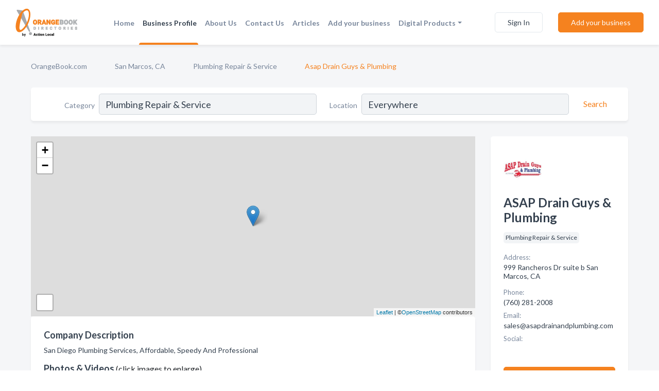

--- FILE ---
content_type: text/html; charset=utf-8
request_url: https://www.orangebook.com/biz/1922/asap-drain-guys-plumbing
body_size: 8285
content:




<!DOCTYPE html>
<html lang="en">
    <head>
        <meta charset="utf-8">
        <meta name=viewport content="width=device-width, initial-scale=1">
        <meta http-equiv="X-UA-Compatible" content="IE=edge">
        <meta name="viewport" content="width=device-width, initial-scale=1, shrink-to-fit=no">
        <meta name="description" content="San Diego Plumbing Services, Affordable, Speedy And Professional">
        <meta name="robots" content="index,follow" />
        <meta property="og:type" content="website" />
        <meta property="og:site_name" content="Orange Book" />
        <meta property="og:title" content="ASAP Drain Guys &amp; Plumbing - San Marcos, CA | Orange Book">
        <meta property="og:description" content="San Diego Plumbing Services, Affordable, Speedy And Professional">
        <meta property="og:url" content="https://www.orangebook.com/biz/1922/asap-drain-guys-plumbing" />
        <meta property="og:image" content="https://d1j29gmrd9z3np.cloudfront.net/business-photos/116076128425030_asap-drain-guys-plumbing_third_party_image.jpeg">
        <link rel="canonical" href="https://www.orangebook.com/biz/1922/asap-drain-guys-plumbing" />
        
        
<link rel="apple-touch-icon" sizes="180x180" href="https://d1j29gmrd9z3np.cloudfront.net/static/orangebook/images/favicon/apple-touch-icon.png">
<link rel="icon" type="image/png" sizes="32x32" href="https://d1j29gmrd9z3np.cloudfront.net/static/orangebook/images/favicon/favicon-32x32.png">
<link rel="icon" type="image/png" sizes="16x16" href="https://d1j29gmrd9z3np.cloudfront.net/static/orangebook/images/favicon/favicon-16x16.png">
<link rel="manifest" href="/static/orangebook/images/favicon/site.webmanifest">
<meta name="theme-color" content="#F5821F">
        



    <script async src="https://www.googletagmanager.com/gtag/js?id=G-841Q3Q4VBF"></script>


    <script async src="https://www.googletagmanager.com/gtag/js?id=UA-106048875-12"></script>




<script>
    window.dataLayer = window.dataLayer || [];
    function gtag(){dataLayer.push(arguments);}
    gtag('js', new Date());
    
    gtag('config', "G-841Q3Q4VBF");
    
    
     gtag('config', "UA-106048875-12");
    

</script>



        <!-- Google Tag Manager -->
        <!-- FB Pixel -->

        <title>ASAP Drain Guys &amp; Plumbing - San Marcos, CA | Orange Book</title>
        <script type="text/javascript"> window.CSRF_TOKEN = "ltHasDKjiRWvWHKHVzQAhf5qdZUaZm5z1wuvfL10KKYfxbU0bnxRPradK60t866a"; </script>
        <script>
    var cossd_info = {};
    cossd_info.page_tpye = 'provider-profile';
</script>
        
            <link rel="stylesheet" href="https://d1j29gmrd9z3np.cloudfront.net/static/orangebook/css/provider_profile-bundle.min.css?v=57166298994563345" />
        
        
            <link rel="stylesheet" href="https://fonts.googleapis.com/css?family=Lato:400,700&amp;display=swap" />
        
        
        
        
        
            


<script type="application/ld+json">
    {
      "@context": "https://schema.org",
      "@type": "LocalBusiness",
      "name": "ASAP Drain Guys &amp; Plumbing",
      
        "image": "https://d1j29gmrd9z3np.cloudfront.net/business-photos/16330054662669885_asap-drain-guys-plumbing_third_party_logo.jpeg",
      
      "@id": "/biz/1922/asap-drain-guys-plumbing"
      
        ,"telephone": "(760) 281-2008"
      
      
        ,"url": "http://www.asapdrainandplumbing.com/"
      
      
          ,"address": {
            "@type": "PostalAddress",
            "streetAddress": "999 Rancheros Dr suite b",
            "addressLocality": "San Marcos",
            "addressRegion": "CA",
            
            "postalCode": "92069",
            
            "addressCountry": "US"
          }
      
      
          ,"geo": {
            "@type": "GeoCoordinates",
            "latitude": 33.1359486,
            "longitude": -117.1349581
          }
      
      
    }
</script>

        
        
        
            <script type="application/ld+json">
{
  "@context": "https://schema.org",
  "@type": "BreadcrumbList",
  "itemListElement": [
        
           {
            "@type": "ListItem",
            "position": 1,
            "item": {
                      "@id": "/",
                      "name": "OrangeBook.com"
                    }
           },
        
           {
            "@type": "ListItem",
            "position": 2,
            "item": {
                      "@id": "/cities/san-marcos-ca",
                      "name": "San Marcos, CA"
                    }
           },
        
           {
            "@type": "ListItem",
            "position": 3,
            "item": {
                      "@id": "/l/san-marcos-ca/plumbing-repair-service",
                      "name": "Plumbing Repair &amp; Service"
                    }
           },
        
           {
            "@type": "ListItem",
            "position": 4,
            "item": {
                      "@id": "https://www.orangebook.com/biz/1922/asap-drain-guys-plumbing",
                      "name": "Asap Drain Guys &amp; Plumbing"
                    }
           }
        
    ]
}
</script>
        
    </head>

    <body class="provider-profile"
          >
        
    
<header role="banner"><nav class="navbar navbar-expand-lg">
    <a class="navbar-brand p-0" href="/" data-track-name="nblink-logo" data-event-category="navbar">
        
            <img src="/static/orangebook/images/other/orange-book-logo.svg" alt="Orange Book Logo">
        
    </a>
    <div class="collapse navbar-collapse navbar-text p-0 sliding-menu" id="navBarSlidingMenu">
        <ul class="navbar-nav m-auto">
            
                <li class="nav-item">
                    <a class="nav-link" href="/">Home</a>
                </li>
            
            
            
                <li class="nav-item active">
                    <a class="nav-link" href="#">Business Profile</a>
                    <div class="navbar-highliter"></div>
                </li>
            
            
            
            <li class="nav-item ">
                <a class="nav-link" href="/about">About Us</a>
                
            </li>
            <li class="nav-item ">
                <a class="nav-link" href="/contact">Contact Us</a>
                
            </li>
            <li class="nav-item ">
                <a class="nav-link" href="/articles">Articles</a>
                
            </li>
            <li class="nav-item ">
                <a class="nav-link" href="/biz" data-track-name="nblink-add-biz" data-event-category="navbar">Add your business</a>
                
            </li>
            <li class="nav-item dropdown">
                <a class="nav-link dropdown-toggle" data-toggle="dropdown" href="#" role="button"
                   aria-haspopup="true" aria-expanded="false">Digital Products</a>
                <div class="dropdown-menu">
                    <a class="dropdown-item" href="https://leading-local.com/online-directory-package/" rel="nofollow">
                        Online Business Directories</a>
                    <a class="dropdown-item" href="https://leading-local.com/websites/" rel="nofollow">
                        Websites</a>
                    <a class="dropdown-item" href="https://leading-local.com/listings-management/" rel="nofollow">
                        Listings Management</a>
                    <a class="dropdown-item" href="https://leading-local.com/google-business-profile-management-2/" rel="nofollow">
                        GBP Management</a>
                    <a class="dropdown-item" href="https://leading-local.com/review-management/" rel="nofollow">
                        Reviews Management</a>
                    <a class="dropdown-item" href="https://leading-local.com/guaranteed-sponsored-placement-2/" rel="nofollow">
                        Guaranteed Sponsored Placement</a>
                    <a class="dropdown-item" href="https://leading-local.com/seo-packages/" rel="nofollow">
                        SEO Packages</a>
                    <a class="dropdown-item" href="https://leading-local.com/facebook-management/" rel="nofollow">
                        Facebook Management</a>
                </div>
            </li>
        </ul>
        
            <form class="form-inline">
                
                    <button class="btn btn-login btn-outline-secondary" type="button" data-track-name="nblink-signin" data-event-category="navbar">Sign In</button>
                
                <a href="/biz" data-track-name="nblink-signup" data-event-category="navbar" class="btn btn-primary">Add your business</a>
            </form>
        
    </div>
    
        <button class="navbar-toggler" type="button" data-toggle="collapse" data-target="#navBarSlidingMenu"
                aria-controls="navBarSlidingMenu" aria-expanded="false" aria-label="Toggle navigation menu">
            <span class="iconify navbar-toggler-icon" data-icon="feather:menu" data-inline="false"></span>
        </button>
    
</nav></header>
    <div class="container-fluid provider-profile-body">
        <nav aria-label="breadcrumb" class="nav-breadcrumbs">
    <ol class="breadcrumb">
        
            
                <li class="breadcrumb-item"><a href="/" data-track-name="breadcrumb-link-click">OrangeBook.com</a></li>
                <li class="breadcrumb-item devider"><span class="iconify" data-icon="dashicons:arrow-right-alt2" data-inline="false"></span></li>
            
        
            
                <li class="breadcrumb-item"><a href="/cities/san-marcos-ca" data-track-name="breadcrumb-link-click">San Marcos, CA</a></li>
                <li class="breadcrumb-item devider"><span class="iconify" data-icon="dashicons:arrow-right-alt2" data-inline="false"></span></li>
            
        
            
                <li class="breadcrumb-item"><a href="/l/san-marcos-ca/plumbing-repair-service" data-track-name="breadcrumb-link-click">Plumbing Repair &amp; Service</a></li>
                <li class="breadcrumb-item devider"><span class="iconify" data-icon="dashicons:arrow-right-alt2" data-inline="false"></span></li>
            
        
            
                <li class="breadcrumb-item active" aria-current="page">Asap Drain Guys &amp; Plumbing</li>
            
        
    </ol>
</nav>
        
<form class="form-row default-white-block search-form" action="/search">
    <div class="col-sm-6 sf-col">
        <div class="icon-column search-icon-column">
            <span class="iconify" data-icon="ant-design:search-outline" data-inline="false"></span>
        </div>
        <label for="searchCategory">Category</label>
        <input name="category" type="text" class="form-control input-search-category" id="searchCategory"
               placeholder="e.g Trucking Companies" value="Plumbing Repair &amp; Service">
    </div>
    <div class="col-sm-6 sf-col">
        <label for="searchLocation">Location</label>
        <input name="location" type="text" class="form-control input-search-location" id="searchLocation"
               placeholder="Location" value="Everywhere">
        <button type="submit" class="btn btn-link" data-track-name="p-btn-search" aria-label="Search">
            <span class="text">Search</span><span class="iconify icon" data-icon="ant-design:search-outline" data-inline="false"></span>
        </button>
    </div>
</form>
        <main class="row profile-main-row"   data-tz="America/Los_Angeles" >
            <div class="col-xl-9 col-lg-8 col-md-8 order-last order-md-first left-side-col">
                
                    
                    <section class="provider-map position-relative" id="singleMap" data-lat="33.1359486"
                             data-lng="-117.1349581"
                             data-zoom="13"
                             data-area="0">
                        <div class="leaflet-bottom leaflet-left">
                            <div class="leaflet-control-zoom leaflet-bar leaflet-control">
                                <a class="btn-navigate leaflet-control-attribution leaflet-control" target="_blank"
                                   rel="nofollow noopener"
                                   href="https://maps.google.com/?q=999 Rancheros Dr suite b San Marcos, CA"
                                   data-track-name="pr-get-directions-button"
                                   data-event-category="biz-contact"
                                   data-event-label="1922">
                                    <span class="iconify" data-icon="ion:navigate-sharp" data-inline="false"></span>
                                </a>
                            </div>
                        </div>
                    </section>
                
                

<section class="about-block default-white-block">
    
        <h2>Company Description</h2>
        <p class="text-break">San Diego Plumbing Services, Affordable, Speedy And Professional</p>
    
    
    
        
<div class="mt-3">
    <h2 class="d-inline">Photos & Videos </h2>
    <div class="d-inline">(click images to enlarge)</div>
</div>
<div class="about-section-sub-title">3 photos</div>
<div class="carosel" id="businessGallery">
    <a class="carosel-control carosel-control-left gallery-control-3" href="#"><span class="iconify" data-icon="ant-design:left-outline" data-inline="false"></span></a>
    <div class="carosel-inner">
        
        
        <a href="https://d1j29gmrd9z3np.cloudfront.net/min/business-photos/116076128425030_asap-drain-guys-plumbing_third_party_image.jpeg" title="Photo uploaded by Asap Drain Guys &amp; Plumbing" data-toggle="lightbox" data-gallery="biz-gallery"
           data-track-name="pr-open-picture"
           data-event-category="biz-action"
           data-event-label="1922">
            <picture class="carosel-item">
                <source srcset="https://d1j29gmrd9z3np.cloudfront.net/min/business-photos/116076128425030_asap-drain-guys-plumbing_third_party_image.webp" type="image/webp">
                <source srcset="https://d1j29gmrd9z3np.cloudfront.net/min/business-photos/116076128425030_asap-drain-guys-plumbing_third_party_image.jpeg">
                <img src="https://d1j29gmrd9z3np.cloudfront.net/min/business-photos/116076128425030_asap-drain-guys-plumbing_third_party_image.jpeg" alt="Photo uploaded by Asap Drain Guys &amp; Plumbing">
            </picture>
        </a>
        
        <a href="https://d1j29gmrd9z3np.cloudfront.net/min/business-photos/982287215137246_asap-drain-guys-plumbing_image_removed.png" title="Photo uploaded by Asap Drain Guys &amp; Plumbing" data-toggle="lightbox" data-gallery="biz-gallery"
           data-track-name="pr-open-picture"
           data-event-category="biz-action"
           data-event-label="1922">
            <picture class="carosel-item">
                <source srcset="https://d1j29gmrd9z3np.cloudfront.net/min/business-photos/982287215137246_asap-drain-guys-plumbing_image_removed.webp" type="image/webp">
                <source srcset="https://d1j29gmrd9z3np.cloudfront.net/min/business-photos/982287215137246_asap-drain-guys-plumbing_image_removed.png">
                <img src="https://d1j29gmrd9z3np.cloudfront.net/min/business-photos/982287215137246_asap-drain-guys-plumbing_image_removed.png" alt="Photo uploaded by Asap Drain Guys &amp; Plumbing">
            </picture>
        </a>
        
        <a href="https://d1j29gmrd9z3np.cloudfront.net/min/business-photos/982325475133420_asap-drain-guys-plumbing_image_removed.jpeg" title="Photo uploaded by Asap Drain Guys &amp; Plumbing" data-toggle="lightbox" data-gallery="biz-gallery"
           data-track-name="pr-open-picture"
           data-event-category="biz-action"
           data-event-label="1922">
            <picture class="carosel-item">
                <source srcset="https://d1j29gmrd9z3np.cloudfront.net/min/business-photos/982325475133420_asap-drain-guys-plumbing_image_removed.webp" type="image/webp">
                <source srcset="https://d1j29gmrd9z3np.cloudfront.net/min/business-photos/982325475133420_asap-drain-guys-plumbing_image_removed.jpeg">
                <img src="https://d1j29gmrd9z3np.cloudfront.net/min/business-photos/982325475133420_asap-drain-guys-plumbing_image_removed.jpeg" alt="Photo uploaded by Asap Drain Guys &amp; Plumbing">
            </picture>
        </a>
        
    </div>
    <a class="carosel-control carosel-control-right gallery-control-3" href="#"><span class="iconify" data-icon="ant-design:right-outline" data-inline="false"></span></a>
</div>
    
    
    
    

    <h2>Products & Services</h2>
    <p class="text-break">
        
            
                HOA Plumbing Services
            
            , &nbsp; 
        
            
                Sewer Cleaning and Repair
            
            , &nbsp; 
        
            
                Boilers
            
            , &nbsp; 
        
            
                Garbage Disposals
            
            , &nbsp; 
        
            
                Sink Repair Replacement
            
            , &nbsp; 
        
            
                Tankless water heaters
            
            , &nbsp; 
        
            
                toilets
            
            , &nbsp; 
        
            
                Trenchless
            
            , &nbsp; 
        
            
                slab leak repair
            
            , &nbsp; 
        
            
                drain cleaning
            
            , &nbsp; 
        
            
                faucets
            
            , &nbsp; 
        
            
                drain repair
            
            , &nbsp; 
        
            
                Pipe Repair
            
            , &nbsp; 
        
            
                Water heaters
            
            , &nbsp; 
        
            
                Master Plumbing
            
            , &nbsp; 
        
            
                Drain &amp; Sewer
            
            , &nbsp; 
        
            
                Gas Line Repiping
            
            , &nbsp; 
        
            
                Shower Plumbing
            
            , &nbsp; 
        
            
                Plumbing
            
            , &nbsp; 
        
            
                Water Filtration Systems
            
            , &nbsp; 
        
            
                Leak Detection
            
            , &nbsp; 
        
            
                Emergency Plumbing Services
            
            , &nbsp; 
        
            
                hydro jetting
            
            , &nbsp; 
        
            
                Drain Maintenance
            
             &nbsp; 
        
    </p>

    

    

    

    

    

    
    
    
        
        <button class="btn btn-primary btn-claim-profile" id="claimbutton" aria-label="Claim Profile">Claim Profile</button>
        
    
</section>
                

<section class="reviews-section-title">
    <h2 id="reviews">Reviews and Recommendations</h2>
    
    <div class="powered-by">
        Powered by
        
            Orange Book
        
    </div>
    <div class="mt-2 row">
        <div class="review-invite-text col-xl-10">
            <div class="pt-1">Please help us to connect users with the best local businesses by reviewing ASAP Drain Guys &amp; Plumbing
                
            </div>
        </div>
        <div class="col-xl-2 text-xl-right">
          <div class="btn btn-primary" id="review-form-btn">Write Review</div>
        </div>
    </div>
    <div class="modal" tabindex="-1" role="dialog" id="popupReviewForm">
    <div class="modal-dialog" role="document">
        <div class="modal-content">
            <div class="modal-header">
                <h5 class="modal-title">Write Review</h5>
                <button type="button" class="close" data-dismiss="modal" aria-label="Close">
                    <span aria-hidden="true">&times;</span>
                </button>
            </div>
            <div class="modal-body"></div>
        </div>
    </div>
</div>
</section>
<div class="reviews-block with-bottom-links">
    <div class="row reviews-row">
        
    </div>
</div>
                
                    
<aside class="bottom-links default-white-block">
    <header class="bottom-links-header">
        <h2>You might also like</h2>
    </header>
    <div class="bottom-links-body">
        <div class="row">
            
                <div class="col-sm">
                    <h3>Popular Businesses</h3>
                    <ul class="li-bottom-links">
                        
                            <li><a href="/biz/3411/pacific-drain-plumbing" data-track-name="p-bottom-link">Pacific Drain &amp; Plumbing</a></li>
                        
                            <li><a href="/biz/3802/randyman-plumbing" data-track-name="p-bottom-link">Randyman Plumbing</a></li>
                        
                            <li><a href="/biz/3649/cal-plumbing-heating-inc" data-track-name="p-bottom-link">Cal Plumbing &amp; Heating Inc</a></li>
                        
                            <li><a href="/biz/5276/victor-lee-plumbing" data-track-name="p-bottom-link">Victor Lee Plumbing</a></li>
                        
                            <li><a href="/biz/13897/ac-plumbing-construction" data-track-name="p-bottom-link">Ac Plumbing Construction</a></li>
                        
                    </ul>
                </div>
            
                <div class="col-sm">
                    <h3>Related Businesses</h3>
                    <ul class="li-bottom-links">
                        
                            <li><a href="/biz/14/kites-quality-heating-air-plumbing" data-track-name="p-bottom-link">Kite&#x27;S Quality Heating Air &amp; Plumbing</a></li>
                        
                            <li><a href="/biz/5279/smart-plumbing-solutions-inc" data-track-name="p-bottom-link">Smart Plumbing Solutions Inc</a></li>
                        
                            <li><a href="/biz/414/becker-son-plumbing-inc" data-track-name="p-bottom-link">Becker &amp; Son Plumbing Inc</a></li>
                        
                            <li><a href="/biz/1929/quality-rooter-plumbing" data-track-name="p-bottom-link">Quality Rooter &amp; Plumbing</a></li>
                        
                            <li><a href="/biz/1545/ramonas-plumber" data-track-name="p-bottom-link">Ramona&#x27;S Plumber</a></li>
                        
                    </ul>
                </div>
            
                <div class="col-sm">
                    <h3>Popular Nearby</h3>
                    <ul class="li-bottom-links">
                        
                            <li><a href="/l/ca/carpenters" data-track-name="p-bottom-link">Carpenters in California</a></li>
                        
                            <li><a href="/l/ca/horse-trainers" data-track-name="p-bottom-link">Horse Trainers in California</a></li>
                        
                            <li><a href="/l/san-marcos-ca/air-conditioning-contractors-systems-repair" data-track-name="p-bottom-link">Air Conditioning Contractors, Systems &amp; Repair in San Marcos</a></li>
                        
                            <li><a href="/l/san-marcos-ca/fast-food-restaurants" data-track-name="p-bottom-link">Fast Food Restaurants in San Marcos</a></li>
                        
                            <li><a href="/l/san-marcos-ca/real-estate-agents-brokers" data-track-name="p-bottom-link">Real Estate Agents &amp; Brokers in San Marcos</a></li>
                        
                    </ul>
                </div>
            
        </div>
    </div>
</aside>
                
                
            </div>
            <div class="col-xl-3 col-lg-4 col-md-4 order-first order-md-last right-side-col">
                

<section class="main-info-block" data-listing-view="p-listing-view" data-event-label="1922">
    <header>
    
        <picture>
            <source srcset="https://d1j29gmrd9z3np.cloudfront.net/min/business-photos/16330054662669885_asap-drain-guys-plumbing_third_party_logo.webp" type="image/webp">
            <source srcset="https://d1j29gmrd9z3np.cloudfront.net/min/business-photos/16330054662669885_asap-drain-guys-plumbing_third_party_logo.jpeg">
            <img src="https://d1j29gmrd9z3np.cloudfront.net/business-photos/16330054662669885_asap-drain-guys-plumbing_third_party_logo.jpeg" alt="Asap Drain Guys &amp; Plumbing logo">
        </picture>
    
    <div>
        <h1>ASAP Drain Guys &amp; Plumbing</h1>
    </div>
    </header>
    <div class="main-categories-cloud">
        
        
            
            <a href="/l/san-marcos-ca/plumbing-repair-service"><span class="categories-cloud">Plumbing Repair &amp; Service</span></a>
        
        
    </div>
        
            <div class="main-info-label">Address:</div>
            <address>999 Rancheros Dr suite b San Marcos, CA</address>
        
        
        
            <div class="main-info-label">Phone:</div>
            
                <div class="biz-phone">(760) 281-2008</div>
            
        
        
        
        
            <div class="main-info-website-holder">
                <div class="main-info-label">Website:</div>
                <div class="biz-website"><a href="http://www.asapdrainandplumbing.com/" rel="nofollow noopener" target="_blank"
                                            data-track-name="pr-open-biz-website"
                                            data-event-category="biz-contact"
                                            data-event-label="1922">http://www.asapdrainandplumbing.com/</a></div>
            </div>
        
        
        <div class="main-info-email-holder">
            <div class="main-info-label">Email:</div>
            <div class="biz-website">sales@asapdrainandplumbing.com</div>
        </div>
        
            
                <div class="main-info-social-holder">
                    <div class="main-info-label">Social:</div>
                    <div class="biz-social">
                       
                            <a rel="nofollow noopener" target="_blank" href="https://www.facebook.com/112590412106935"
                               data-track-name="pr-open-biz-social"
                               data-event-category="biz-contact"
                               data-event-label="1922"><span class="iconify" data-icon="entypo-social:facebook-with-circle" data-inline="false"></span></a>
                        
                    </div>
                </div>
            
        <div class="main-info-buttons">
            
                <a class="btn btn-primary btn-website" target="_blank" rel="nofollow noopener" href="http://www.asapdrainandplumbing.com/"
                   data-track-name="pr-open-biz-website"
                   data-event-category="biz-contact"
                   data-event-label="1922">
                    <span class="iconify" data-icon="mdi:web" data-inline="false"></span>Website</a>
            
            
                <a class="btn btn-primary btn-phone" href="tel:7602812008"
                   data-track-name="pr-call-button"
                   data-event-category="biz-contact"
                   data-event-label="1922">Call</a>
            
            
                <a class="btn primary btn-get-directions btn-get-quotes-top"
                        data-leandge-type="not_odp_biz"
                        data-toggle="modal"
                        data-target="#quotesPopup"
                        data-track-name="pr-get-quotes"
                        data-event-category="biz-contact"
                        data-event-label="1922">
                    <span class="iconify" data-icon="ion:chatbox" data-inline="false"></span>Email Us
                </a>
            
        </div>
</section>
                
                
                    
<section class="additional-addresses default-white-block">
   <div class="additional-address-header">
       <h2>Other Locations</h2>
   </div>
   <div class="other-locations-content">
       
           
           
           
               <div class="main-info-label">Phone:</div>
               
                   <div class="biz-phone">(844) 428-2727</div>
               
           
           
       
       
   </div>
</section>
                
                
            </div>
        </main>
    </div>
    <footer role="contentinfo">
    <h2>Add your business for free</h2>
    <p class="footer-subtitle">Grow Your Business With Orange Book</p>
    <div class="text-center">
        <a href="/biz" data-track-name="fadd-biz-button" data-event-category="footer"><button class="btn btn-primary btn-footer-add-business">Add your business</button></a>
    </div>
    <div class="footer-bottom-section">
        <ul class="list-inline footer-links">
            <li class="list-inline-item">
                <a href="/" data-track-name="fhome-link" data-event-category="footer">Home</a>
            </li>
            <li class="list-inline-item">
                <a href="/online-directories" data-track-name="fonline-directories"
                   data-event-category="footer">Online Directories</a>
            </li>
            <li class="list-inline-item">
                <a href="/about" >About Us</a>
            </li>
            <li class="list-inline-item">
                <a href="/contact" data-track-name="fcontact-us-link" data-event-category="footer">Contact Us</a>
            </li>
            <li class="list-inline-item">
                <a href="/terms">Terms</a>
            </li>
            <li class="list-inline-item">
                <a href="/privacy">Privacy</a>
            </li>
        </ul>
        <ul class="list-inline footer-social-circles">
            <li class="list-inline-item"><a href="https://twitter.com/OrangeBook1"><span class="iconify twitter" rel="nofollow noopener"
                                                                                      data-icon="entypo-social:twitter-with-circle"
                                                                                      data-inline="false"></span></a></li>
            <li class="list-inline-item"><a href="https://www.facebook.com/orangebookdirectories"><span
                    class="iconify facebook" data-icon="entypo-social:facebook-with-circle" rel="nofollow noopener"
                    data-inline="false"></span></a></li>
        </ul>
        <hr>
        <div class="footer-copyright">
            <div class="d-inline-block d-mobile-hide">Orange Book by <a href="https://www.leading-local.com/" rel="nofollow">Leading Local</a></div>
            <div class="d-inline-block copyright-text">Copyright &copy; 2026 orangebook.com All rights reserved.</div>
        </div>
    </div>
</footer>
    
        <div class="modal" tabindex="-1" role="dialog" id="quotesPopup">
    <div class="modal-dialog" role="document">
        <div class="modal-content">
            <div class="modal-header">
                <h5 class="modal-title">Email Us</h5>
                <button type="button" class="close" data-dismiss="modal" aria-label="Close">
                    <span aria-hidden="true">&times;</span>
                </button>
            </div>
            <div class="modal-body">
                
                    <div class="get-quotes-message mb-3">Get up to 4 bids from pros like ASAP Drain Guys &amp; Plumbing within hours.</div>
                
                <form class="get-quotes-form">
                    <input type="hidden" name="email-type" value="get-quote">
                    <input type="hidden" name="leadgen-type" value="not_odp_biz">
                    <input type="hidden" name="provider-id" value="1922">
                    <input type="hidden" name="provider-email" value="sales@asapdrainandplumbing.com">
                    <input type="hidden" name="provider-url" value="">
                    <div class="form-group">
                        <label for="contactSubject">Subject:</label>
                        <input type="text" name="subject" class="form-control" id="contactSubject" placeholder="Enter subject">
                    </div>
                    <div class="form-group">
                        <label for="contactMessage">Message:</label>
                        <textarea class="form-control" rows="3" name="message" id="contactMessage"></textarea>
                    </div>
                    <div class="form-group">
                        <label for="contactEmail">Your email:</label>
                        <input type="email" name="sender-email" class="form-control" id="contactEmail"
                               placeholder="Enter your email" required>
                    </div>
                </form>
            </div>
            <div class="modal-footer">
                
                    <span class="form-message-sent">Message sent. Our verified businesses will contact you shortly.</span>
                
                <button type="button" class="btn btn-primary send-get-quotes">Send</button>
            </div>
        </div>
    </div>
</div>
    

        
            <script src="https://d1j29gmrd9z3np.cloudfront.net/static/orangebook/js/provider_profile-bundle.min.js?v=57166298994563345"></script>
        
        
        
        
     </body>
</html>

--- FILE ---
content_type: image/svg+xml
request_url: https://www.orangebook.com/static/orangebook/images/other/orange-book-logo.svg
body_size: 30736
content:
<svg width="203" height="99" viewBox="0 0 203 99" fill="none" xmlns="http://www.w3.org/2000/svg">
<path d="M45.6564 73.8195C46.4837 76.1063 43.2832 77.6098 42.0513 75.5131L4.08141 10.8888C3.23655 9.45083 4.41922 7.67132 6.07213 7.89341L21.4077 9.95398C22.1464 10.0532 22.7685 10.5549 23.0221 11.2558L45.6564 73.8195Z" fill="#A7A9AC"/>
<path d="M61.1798 87.0674H58.5963L58.1451 88.5283H56.131L58.9991 80.708H60.7716L63.6612 88.5283H61.6363L61.1798 87.0674ZM59.0475 85.6118H60.7286L59.8854 82.8994L59.0475 85.6118ZM66.83 87.2393C67.0842 87.2393 67.2811 87.1712 67.4208 87.0352C67.5604 86.8955 67.6285 86.7021 67.6249 86.4551H69.3222C69.3222 87.0924 69.093 87.6152 68.6347 88.0234C68.1799 88.4316 67.5927 88.6357 66.8729 88.6357C66.0279 88.6357 65.3619 88.3708 64.8749 87.8408C64.3879 87.3109 64.1444 86.5768 64.1444 85.6387V85.5635C64.1444 84.9762 64.2518 84.4588 64.4667 84.0112C64.6851 83.5601 64.9984 83.2145 65.4066 82.9746C65.8148 82.7311 66.2982 82.6094 66.8568 82.6094C67.6124 82.6094 68.2121 82.8188 68.6561 83.2378C69.1002 83.6567 69.3222 84.2243 69.3222 84.9404H67.6249C67.6249 84.6396 67.5515 84.4087 67.4047 84.2476C67.2579 84.0864 67.0609 84.0059 66.8139 84.0059C66.3448 84.0059 66.0709 84.3049 65.9921 84.9028C65.967 85.0926 65.9545 85.354 65.9545 85.687C65.9545 86.2707 66.0243 86.6753 66.164 86.9009C66.3036 87.1265 66.5256 87.2393 66.83 87.2393ZM72.4157 81.272V82.7168H73.3717V83.9736H72.4157V86.6323C72.4157 86.8507 72.4551 87.0029 72.5339 87.0889C72.6126 87.1748 72.7684 87.2178 73.0011 87.2178C73.1802 87.2178 73.3306 87.207 73.4523 87.1855V88.48C73.1265 88.5838 72.7863 88.6357 72.4318 88.6357C71.8088 88.6357 71.3486 88.4889 71.0514 88.1953C70.7542 87.9017 70.6056 87.4559 70.6056 86.8579V83.9736H69.8644V82.7168H70.6056V81.272H72.4157ZM76.2182 88.5283H74.4028V82.7168H76.2182V88.5283ZM74.2954 81.2183C74.2954 80.9604 74.3885 80.7492 74.5747 80.5845C74.7609 80.4198 75.0026 80.3374 75.2998 80.3374C75.597 80.3374 75.8387 80.4198 76.0249 80.5845C76.2111 80.7492 76.3041 80.9604 76.3041 81.2183C76.3041 81.4761 76.2111 81.6873 76.0249 81.8521C75.8387 82.0168 75.597 82.0991 75.2998 82.0991C75.0026 82.0991 74.7609 82.0168 74.5747 81.8521C74.3885 81.6873 74.2954 81.4761 74.2954 81.2183ZM77.3298 85.5688C77.3298 84.9888 77.4426 84.4731 77.6682 84.022C77.8938 83.5672 78.2178 83.2181 78.6404 82.9746C79.0629 82.7311 79.5588 82.6094 80.1282 82.6094C80.9983 82.6094 81.684 82.8797 82.1853 83.4204C82.6866 83.9575 82.9372 84.6898 82.9372 85.6172V85.6816C82.9372 86.5876 82.6848 87.3073 82.1799 87.8408C81.6786 88.3708 80.9983 88.6357 80.1389 88.6357C79.3117 88.6357 78.6475 88.3887 78.1462 87.8945C77.6449 87.3968 77.3746 86.7236 77.3352 85.875L77.3298 85.5688ZM79.1399 85.6816C79.1399 86.2188 79.224 86.6126 79.3923 86.8633C79.5606 87.1139 79.8095 87.2393 80.1389 87.2393C80.7834 87.2393 81.1129 86.7433 81.1272 85.7515V85.5688C81.1272 84.5269 80.7942 84.0059 80.1282 84.0059C79.523 84.0059 79.1954 84.4552 79.1452 85.354L79.1399 85.6816ZM85.6172 82.7168L85.6763 83.3989C86.0773 82.8726 86.6305 82.6094 87.3359 82.6094C87.9411 82.6094 88.3923 82.7902 88.6895 83.1519C88.9902 83.5135 89.146 84.0578 89.1567 84.7847V88.5283H87.3413V84.8599C87.3413 84.5662 87.2822 84.3514 87.1641 84.2153C87.0459 84.0757 86.8311 84.0059 86.5195 84.0059C86.165 84.0059 85.9019 84.1455 85.73 84.4248V88.5283H83.9199V82.7168H85.6172ZM95.3116 87.0781H98.5933V88.5283H93.4263V80.708H95.3116V87.0781ZM99.2967 85.5688C99.2967 84.9888 99.4095 84.4731 99.6351 84.022C99.8607 83.5672 100.185 83.2181 100.607 82.9746C101.03 82.7311 101.526 82.6094 102.095 82.6094C102.965 82.6094 103.651 82.8797 104.152 83.4204C104.653 83.9575 104.904 84.6898 104.904 85.6172V85.6816C104.904 86.5876 104.652 87.3073 104.147 87.8408C103.646 88.3708 102.965 88.6357 102.106 88.6357C101.279 88.6357 100.614 88.3887 100.113 87.8945C99.6118 87.3968 99.3415 86.7236 99.3021 85.875L99.2967 85.5688ZM101.107 85.6816C101.107 86.2188 101.191 86.6126 101.359 86.8633C101.528 87.1139 101.776 87.2393 102.106 87.2393C102.75 87.2393 103.08 86.7433 103.094 85.7515V85.5688C103.094 84.5269 102.761 84.0059 102.095 84.0059C101.49 84.0059 101.162 84.4552 101.112 85.354L101.107 85.6816ZM108.379 87.2393C108.633 87.2393 108.83 87.1712 108.97 87.0352C109.11 86.8955 109.178 86.7021 109.174 86.4551H110.871C110.871 87.0924 110.642 87.6152 110.184 88.0234C109.729 88.4316 109.142 88.6357 108.422 88.6357C107.577 88.6357 106.911 88.3708 106.424 87.8408C105.937 87.3109 105.693 86.5768 105.693 85.6387V85.5635C105.693 84.9762 105.801 84.4588 106.016 84.0112C106.234 83.5601 106.547 83.2145 106.956 82.9746C107.364 82.7311 107.847 82.6094 108.406 82.6094C109.161 82.6094 109.761 82.8188 110.205 83.2378C110.649 83.6567 110.871 84.2243 110.871 84.9404H109.174C109.174 84.6396 109.101 84.4087 108.954 84.2476C108.807 84.0864 108.61 84.0059 108.363 84.0059C107.894 84.0059 107.62 84.3049 107.541 84.9028C107.516 85.0926 107.504 85.354 107.504 85.687C107.504 86.2707 107.573 86.6753 107.713 86.9009C107.853 87.1265 108.075 87.2393 108.379 87.2393ZM115.13 88.5283C115.066 88.4102 115.009 88.2365 114.958 88.0073C114.625 88.4263 114.16 88.6357 113.562 88.6357C113.014 88.6357 112.549 88.471 112.165 88.1416C111.782 87.8086 111.591 87.3914 111.591 86.8901C111.591 86.2599 111.823 85.7837 112.289 85.4614C112.754 85.1392 113.431 84.978 114.319 84.978H114.878V84.6719C114.878 84.1383 114.647 83.8716 114.185 83.8716C113.755 83.8716 113.54 84.0828 113.54 84.5054H111.73C111.73 83.9432 111.968 83.4867 112.445 83.1357C112.925 82.7848 113.535 82.6094 114.276 82.6094C115.017 82.6094 115.603 82.7902 116.033 83.1519C116.462 83.5135 116.683 84.0094 116.693 84.6396V87.2124C116.7 87.7459 116.783 88.1541 116.94 88.437V88.5283H115.13ZM113.997 87.3467C114.223 87.3467 114.409 87.2983 114.556 87.2017C114.706 87.105 114.813 86.9958 114.878 86.874V85.9448H114.351C113.721 85.9448 113.406 86.2277 113.406 86.7935C113.406 86.9582 113.462 87.0924 113.573 87.1963C113.684 87.2965 113.825 87.3467 113.997 87.3467ZM119.83 88.5283H118.014V80.2783H119.83V88.5283Z" fill="black"/>
<path fill-rule="evenodd" clip-rule="evenodd" d="M34.911 49.0046C30.5026 58.0921 24.9842 64.9449 19.8263 68.7782C19.0317 69.3688 18.2747 69.8693 17.5559 70.2895C16.2938 70.6687 15.1654 70.6043 14.2378 69.9502C13.3847 69.3486 12.8661 68.1186 12.6139 66.4121C12.4878 65.5586 12.4283 64.5858 12.427 63.5128C12.4149 53.7667 17.1999 35.7523 20.3993 23.7071L20.3994 23.7069L20.4016 23.6983C20.5833 23.0143 20.7599 22.3495 20.9302 21.7066C21.2205 20.6106 21.4925 19.5782 21.7404 18.6223C23.6329 16.4796 25.5479 14.6956 27.4157 13.3075C32.8576 9.26309 36.5296 9.44283 38.3332 10.7147C40.1368 11.9867 42.0668 15.7575 41.8108 23.4591C41.5681 30.7585 39.3193 39.9172 34.911 49.0046ZM7.38721 76.295C15.9516 81.3053 29.9043 70.6302 38.9971 51.8862C48.3277 32.652 49.0075 12.2048 40.5155 6.21612C32.0235 0.227492 17.5755 10.9652 8.2449 30.1995C-0.621963 48.4778 -1.67658 67.8514 5.5282 74.8714C5.81051 75.1976 6.11844 75.48 6.45272 75.7157C6.58118 75.8063 6.711 75.8931 6.84215 75.976C7.02139 76.0894 7.20311 76.1957 7.38721 76.295Z" fill="#F5821F"/>
<path d="M67.2623 46.7119C67.2623 48.0986 67.0052 49.3258 66.4908 50.3935C65.9765 51.4612 65.2441 52.2848 64.2936 52.8642C63.3496 53.4371 62.2721 53.7236 61.0611 53.7236C59.8502 53.7236 58.776 53.4469 57.8385 52.8935C56.901 52.3336 56.1686 51.5361 55.6412 50.5009C55.1204 49.4658 54.8469 48.2776 54.8209 46.9365V46.1357C54.8209 44.7425 55.0748 43.5153 55.5826 42.4541C56.0969 41.3864 56.8294 40.5628 57.7799 39.9834C58.7369 39.4039 59.8242 39.1142 61.0416 39.1142C62.246 39.1142 63.3203 39.4007 64.2643 39.9736C65.2083 40.5465 65.9407 41.3636 66.4615 42.4248C66.9889 43.4795 67.2558 44.6904 67.2623 46.0576V46.7119ZM63.776 46.1162C63.776 44.7034 63.5384 43.6325 63.0631 42.9033C62.5943 42.1676 61.9205 41.7998 61.0416 41.7998C59.3229 41.7998 58.4147 43.0888 58.317 45.667L58.3072 46.7119C58.3072 48.1051 58.5384 49.1761 59.0006 49.9248C59.4628 50.6735 60.1497 51.0478 61.0611 51.0478C61.927 51.0478 62.5943 50.68 63.0631 49.9443C63.5318 49.2086 63.7695 48.1507 63.776 46.7705V46.1162ZM74.7131 48.5088H72.8576V53.5283H69.4299V39.3095H75.0256C76.7118 39.3095 78.0302 39.6839 78.9807 40.4326C79.9312 41.1813 80.4065 42.2392 80.4065 43.6064C80.4065 44.596 80.2046 45.4163 79.801 46.0674C79.4038 46.7184 78.7788 47.2457 77.926 47.6494L80.8947 53.3818V53.5283H77.2229L74.7131 48.5088ZM72.8576 45.8623H75.0256C75.6766 45.8623 76.1649 45.693 76.4904 45.3545C76.8225 45.0094 76.9885 44.5309 76.9885 43.9189C76.9885 43.3069 76.8225 42.8284 76.4904 42.4834C76.1584 42.1318 75.6701 41.956 75.0256 41.956H72.8576V45.8623ZM90.9529 50.872H86.2557L85.4354 53.5283H81.7733L86.9881 39.3095H90.2108L95.4647 53.5283H91.783L90.9529 50.872ZM87.076 48.2256H90.1326L88.5994 43.2939L87.076 48.2256ZM108.785 53.5283H105.376L100.337 44.6806V53.5283H96.9096V39.3095H100.337L105.367 48.1572V39.3095H108.785V53.5283ZM122.993 51.7705C122.466 52.3564 121.694 52.8284 120.679 53.1865C119.663 53.5446 118.55 53.7236 117.339 53.7236C115.477 53.7236 113.989 53.1539 112.876 52.0146C111.763 50.8753 111.167 49.29 111.089 47.2588L111.079 46.0283C111.079 44.6286 111.327 43.4078 111.821 42.3662C112.316 41.318 113.022 40.514 113.94 39.9541C114.865 39.3877 115.933 39.1045 117.144 39.1045C118.914 39.1045 120.288 39.5114 121.265 40.3252C122.248 41.1325 122.821 42.3401 122.983 43.9482H119.683C119.565 43.1539 119.312 42.5875 118.921 42.249C118.53 41.9105 117.977 41.7412 117.261 41.7412C116.401 41.7412 115.737 42.1058 115.269 42.8349C114.8 43.5641 114.562 44.6058 114.556 45.9599V46.8193C114.556 48.2386 114.797 49.3063 115.278 50.0224C115.767 50.7321 116.532 51.0869 117.573 51.0869C118.465 51.0869 119.129 50.8883 119.565 50.4912V48.2841H117.183V45.9306H122.993V51.7705ZM134.204 47.5029H128.813V50.8916H135.18V53.5283H125.385V39.3095H135.2V41.956H128.813V44.9541H134.204V47.5029Z" fill="#F5821F"/>
<path d="M66.4908 50.3935L66.0404 50.1765L66.4908 50.3935ZM64.2936 52.8642L64.553 53.2917L64.5538 53.2912L64.2936 52.8642ZM57.8385 52.8935L57.5821 53.3228L57.5843 53.3241L57.8385 52.8935ZM55.6412 50.5009L55.1946 50.7257L55.1957 50.7279L55.6412 50.5009ZM54.8209 46.9365H54.3208L54.321 46.9462L54.8209 46.9365ZM55.5826 42.4541L55.1322 42.2371L55.1316 42.2382L55.5826 42.4541ZM57.7799 39.9834L57.5209 39.5556L57.5196 39.5564L57.7799 39.9834ZM64.2643 39.9736L64.0049 40.401L64.2643 39.9736ZM66.4615 42.4248L66.0127 42.6451L66.0143 42.6484L66.4615 42.4248ZM67.2623 46.0576H67.7623L67.7623 46.0552L67.2623 46.0576ZM63.0631 42.9033L62.6414 43.172L62.6442 43.1763L63.0631 42.9033ZM58.317 45.667L57.8174 45.648L57.8171 45.6552L57.817 45.6623L58.317 45.667ZM58.3072 46.7119L57.8072 46.7072V46.7119H58.3072ZM59.0006 49.9248L58.5751 50.1874L59.0006 49.9248ZM63.776 46.7705L64.276 46.7728V46.7705H63.776ZM66.7623 46.7119C66.7623 48.0362 66.517 49.1871 66.0404 50.1765L66.9413 50.6105C67.4933 49.4645 67.7623 48.161 67.7623 46.7119H66.7623ZM66.0404 50.1765C65.5651 51.1633 64.8961 51.9113 64.0333 52.4373L64.5538 53.2912C65.5921 52.6583 66.388 51.7592 66.9413 50.6105L66.0404 50.1765ZM64.0342 52.4368C63.1758 52.9577 62.1897 53.2236 61.0611 53.2236V54.2236C62.3544 54.2236 63.5233 53.9166 64.553 53.2917L64.0342 52.4368ZM61.0611 53.2236C59.9293 53.2236 58.9447 52.9659 58.0926 52.4629L57.5843 53.3241C58.6072 53.9279 59.7711 54.2236 61.0611 54.2236V53.2236ZM58.0949 52.4643C57.2434 51.9558 56.5742 51.2308 56.0867 50.274L55.1957 50.7279C55.7629 51.8414 56.5585 52.7115 57.5821 53.3228L58.0949 52.4643ZM56.0879 50.2762C55.6056 49.3176 55.3456 48.2049 55.3208 46.9268L54.321 46.9462C54.3483 48.3503 54.6352 49.614 55.1946 50.7257L56.0879 50.2762ZM55.3209 46.9365V46.1357H54.3209V46.9365H55.3209ZM55.3209 46.1357C55.3209 44.8035 55.5635 43.6524 56.0336 42.6699L55.1316 42.2382C54.5861 43.3781 54.3209 44.6814 54.3209 46.1357H55.3209ZM56.0331 42.6711C56.5084 41.6843 57.1773 40.9363 58.0401 40.4103L57.5196 39.5564C56.4814 40.1893 55.6855 41.0884 55.1322 42.2371L56.0331 42.6711ZM58.0388 40.4111C58.9109 39.8831 59.9071 39.6142 61.0416 39.6142V38.6142C59.7412 38.6142 58.5629 38.9248 57.5209 39.5557L58.0388 40.4111ZM61.0416 39.6142C62.1631 39.6142 63.1461 39.8799 64.0049 40.401L64.5237 39.5462C63.4944 38.9215 62.3289 38.6142 61.0416 38.6142V39.6142ZM64.0049 40.401C64.8614 40.9209 65.5308 41.6633 66.0127 42.6451L66.9104 42.2045C66.3506 41.0639 65.5551 40.1721 64.5237 39.5462L64.0049 40.401ZM66.0143 42.6484C66.5022 43.6242 66.7561 44.7574 66.7623 46.06L67.7623 46.0552C67.7555 44.6234 67.4755 43.3347 66.9087 42.2012L66.0143 42.6484ZM66.7623 46.0576V46.7119H67.7623V46.0576H66.7623ZM64.276 46.1162C64.276 44.6613 64.0337 43.4768 63.482 42.6303L62.6442 43.1763C63.043 43.7881 63.276 44.7456 63.276 46.1162H64.276ZM63.4848 42.6346C62.9234 41.7535 62.0898 41.2998 61.0416 41.2998V42.2998C61.7512 42.2998 62.2653 42.5817 62.6414 43.172L63.4848 42.6346ZM61.0416 41.2998C60.0367 41.2998 59.2199 41.6877 58.6627 42.4786C58.1278 43.2378 57.8677 44.3179 57.8174 45.648L58.8166 45.6859C58.8639 44.4379 59.1068 43.5844 59.4801 43.0545C59.8311 42.5564 60.3277 42.2998 61.0416 42.2998V41.2998ZM57.817 45.6623L57.8073 46.7072L58.8072 46.7166L58.817 45.6716L57.817 45.6623ZM57.8072 46.7119C57.8072 48.1486 58.0435 49.3263 58.5751 50.1874L59.426 49.6621C59.0332 49.0258 58.8072 48.0617 58.8072 46.7119H57.8072ZM58.5751 50.1874C59.1324 51.09 59.9839 51.5478 61.0611 51.5478V50.5478C60.3155 50.5478 59.7933 50.257 59.426 49.6621L58.5751 50.1874ZM61.0611 51.5478C62.0994 51.5478 62.925 51.0914 63.4848 50.213L62.6414 49.6756C62.2636 50.2685 61.7546 50.5478 61.0611 50.5478V51.5478ZM63.4848 50.213C64.0258 49.3639 64.2693 48.1972 64.276 46.7728L63.276 46.7681C63.2697 48.1041 63.0379 49.0533 62.6414 49.6756L63.4848 50.213ZM64.276 46.7705V46.1162H63.276V46.7705H64.276ZM74.7131 48.5088L75.1603 48.2852L75.0221 48.0088H74.7131V48.5088ZM72.8576 48.5088V48.0088H72.3576V48.5088H72.8576ZM72.8576 53.5283V54.0283H73.3576V53.5283H72.8576ZM69.4299 53.5283H68.9299V54.0283H69.4299V53.5283ZM69.4299 39.3095V38.8095H68.9299V39.3095H69.4299ZM78.9807 40.4326L79.2901 40.0398L78.9807 40.4326ZM79.801 46.0674L79.376 45.8039L79.3741 45.807L79.801 46.0674ZM77.926 47.6494L77.7121 47.1974L77.2437 47.4191L77.482 47.8793L77.926 47.6494ZM80.8947 53.3818H81.3947V53.26L81.3387 53.1519L80.8947 53.3818ZM80.8947 53.5283V54.0283H81.3947V53.5283H80.8947ZM77.2229 53.5283L76.7756 53.7519L76.9138 54.0283H77.2229V53.5283ZM72.8576 45.8623H72.3576V46.3623H72.8576V45.8623ZM76.4904 45.3545L76.1302 45.0078L76.13 45.0079L76.4904 45.3545ZM76.4904 42.4834L76.1269 42.8267L76.1302 42.8301L76.4904 42.4834ZM72.8576 41.956V41.456H72.3576V41.956H72.8576ZM74.7131 48.0088H72.8576V49.0088H74.7131V48.0088ZM72.3576 48.5088V53.5283H73.3576V48.5088H72.3576ZM72.8576 53.0283H69.4299V54.0283H72.8576V53.0283ZM69.9299 53.5283V39.3095H68.9299V53.5283H69.9299ZM69.4299 39.8095H75.0256V38.8095H69.4299V39.8095ZM75.0256 39.8095C76.643 39.8095 77.8379 40.1689 78.6713 40.8254L79.2901 40.0398C78.2224 39.1989 76.7806 38.8095 75.0256 38.8095V39.8095ZM78.6713 40.8254C79.4847 41.4661 79.9065 42.3698 79.9065 43.6064H80.9065C80.9065 42.1086 80.3776 40.8965 79.2901 40.0398L78.6713 40.8254ZM79.9065 43.6064C79.9065 44.5296 79.7182 45.252 79.376 45.8039L80.2259 46.3308C80.691 45.5807 80.9065 44.6624 80.9065 43.6064H79.9065ZM79.3741 45.807C79.0387 46.3569 78.4978 46.8256 77.7121 47.1974L78.1399 48.1013C79.0599 47.6659 79.769 47.0799 80.2278 46.3277L79.3741 45.807ZM77.482 47.8793L80.4507 53.6117L81.3387 53.1519L78.37 47.4194L77.482 47.8793ZM80.3947 53.3818V53.5283H81.3947V53.3818H80.3947ZM80.8947 53.0283H77.2229V54.0283H80.8947V53.0283ZM77.6701 53.3047L75.1603 48.2852L74.2659 48.7324L76.7756 53.7519L77.6701 53.3047ZM72.8576 46.3623H75.0256V45.3623H72.8576V46.3623ZM75.0256 46.3623C75.7588 46.3623 76.3993 46.1706 76.8509 45.701L76.13 45.0079C75.9305 45.2154 75.5945 45.3623 75.0256 45.3623V46.3623ZM76.8507 45.7012C77.2954 45.2391 77.4885 44.6227 77.4885 43.9189H76.4885C76.4885 44.4391 76.3496 44.7798 76.1302 45.0078L76.8507 45.7012ZM77.4885 43.9189C77.4885 43.2151 77.2954 42.5988 76.8507 42.1367L76.1302 42.8301C76.3496 43.0581 76.4885 43.3988 76.4885 43.9189H77.4885ZM76.8539 42.1401C76.399 41.6584 75.7599 41.456 75.0256 41.456V42.456C75.5803 42.456 75.9178 42.6052 76.1269 42.8267L76.8539 42.1401ZM75.0256 41.456H72.8576V42.456H75.0256V41.456ZM72.3576 41.956V45.8623H73.3576V41.956H72.3576ZM90.9529 50.872L91.4302 50.7229L91.3205 50.372H90.9529V50.872ZM86.2557 50.872V50.372H85.8868L85.7779 50.7245L86.2557 50.872ZM85.4354 53.5283V54.0283H85.8042L85.9131 53.6758L85.4354 53.5283ZM81.7733 53.5283L81.3038 53.3561L81.0573 54.0283H81.7733V53.5283ZM86.9881 39.3095V38.8095H86.6389L86.5187 39.1374L86.9881 39.3095ZM90.2108 39.3095L90.6798 39.1362L90.559 38.8095H90.2108V39.3095ZM95.4647 53.5283V54.0283H96.1825L95.9337 53.355L95.4647 53.5283ZM91.783 53.5283L91.3058 53.6774L91.4154 54.0283H91.783V53.5283ZM87.076 48.2256L86.5983 48.078L86.3982 48.7256H87.076V48.2256ZM90.1326 48.2256V48.7256H90.8117L90.6101 48.0771L90.1326 48.2256ZM88.5994 43.2939L89.0769 43.1455L88.5979 41.6048L88.1217 43.1463L88.5994 43.2939ZM90.9529 50.372H86.2557V51.372H90.9529V50.372ZM85.7779 50.7245L84.9576 53.3808L85.9131 53.6758L86.7334 51.0196L85.7779 50.7245ZM85.4354 53.0283H81.7733V54.0283H85.4354V53.0283ZM82.2427 53.7005L87.4575 39.4817L86.5187 39.1374L81.3038 53.3561L82.2427 53.7005ZM86.9881 39.8095H90.2108V38.8095H86.9881V39.8095ZM89.7417 39.4828L94.9957 53.7016L95.9337 53.355L90.6798 39.1362L89.7417 39.4828ZM95.4647 53.0283H91.783V54.0283H95.4647V53.0283ZM92.2603 53.3792L91.4302 50.7229L90.4757 51.0212L91.3058 53.6774L92.2603 53.3792ZM87.076 48.7256H90.1326V47.7256H87.076V48.7256ZM90.6101 48.0771L89.0769 43.1455L88.122 43.4424L89.6552 48.374L90.6101 48.0771ZM88.1217 43.1463L86.5983 48.078L87.5537 48.3731L89.0771 43.4415L88.1217 43.1463ZM108.785 53.5283V54.0283H109.285V53.5283H108.785ZM105.376 53.5283L104.942 53.7757L105.086 54.0283H105.376V53.5283ZM100.337 44.6806L100.772 44.4332L99.8373 42.7924V44.6806H100.337ZM100.337 53.5283V54.0283H100.837V53.5283H100.337ZM96.9096 53.5283H96.4096V54.0283H96.9096V53.5283ZM96.9096 39.3095V38.8095H96.4096V39.3095H96.9096ZM100.337 39.3095L100.772 39.0625L100.628 38.8095H100.337V39.3095ZM105.367 48.1572L104.932 48.4043L105.867 50.0486V48.1572H105.367ZM105.367 39.3095V38.8095H104.867V39.3095H105.367ZM108.785 39.3095H109.285V38.8095H108.785V39.3095ZM108.785 53.0283H105.376V54.0283H108.785V53.0283ZM105.811 53.2808L100.772 44.4332L99.9028 44.9281L104.942 53.7757L105.811 53.2808ZM99.8373 44.6806V53.5283H100.837V44.6806H99.8373ZM100.337 53.0283H96.9096V54.0283H100.337V53.0283ZM97.4096 53.5283V39.3095H96.4096V53.5283H97.4096ZM96.9096 39.8095H100.337V38.8095H96.9096V39.8095ZM99.9026 39.5566L104.932 48.4043L105.801 47.9101L100.772 39.0625L99.9026 39.5566ZM105.867 48.1572V39.3095H104.867V48.1572H105.867ZM105.367 39.8095H108.785V38.8095H105.367V39.8095ZM108.285 39.3095V53.5283H109.285V39.3095H108.285ZM122.993 51.7705L123.365 52.105L123.493 51.9623V51.7705H122.993ZM111.089 47.2588L110.589 47.2627L110.589 47.2704L110.589 47.278L111.089 47.2588ZM111.079 46.0283H110.579L110.579 46.0323L111.079 46.0283ZM111.821 42.3662L112.273 42.5807L112.273 42.5796L111.821 42.3662ZM113.94 39.9541L114.201 40.3809L114.202 40.3804L113.94 39.9541ZM121.265 40.3252L120.945 40.7093L120.947 40.7116L121.265 40.3252ZM122.983 43.9482V44.4482H123.537L123.481 43.8979L122.983 43.9482ZM119.683 43.9482L119.188 44.0212L119.251 44.4482H119.683V43.9482ZM115.269 42.8349L115.689 43.1053L115.269 42.8349ZM114.556 45.9599L114.056 45.9575V45.9599H114.556ZM115.278 50.0224L114.863 50.3015L114.866 50.3059L115.278 50.0224ZM119.565 50.4912L119.902 50.8609L120.065 50.7121V50.4912H119.565ZM119.565 48.2841H120.065V47.7841H119.565V48.2841ZM117.183 48.2841H116.683V48.7841H117.183V48.2841ZM117.183 45.9306V45.4306H116.683V45.9306H117.183ZM122.993 45.9306H123.493V45.4306H122.993V45.9306ZM122.622 51.436C122.167 51.9412 121.477 52.375 120.512 52.7149L120.845 53.658C121.912 53.2819 122.765 52.7716 123.365 52.105L122.622 51.436ZM120.512 52.7149C119.556 53.052 118.5 53.2236 117.339 53.2236V54.2236C118.599 54.2236 119.77 54.0371 120.845 53.658L120.512 52.7149ZM117.339 53.2236C115.587 53.2236 114.237 52.6919 113.234 51.6652L112.518 52.3641C113.742 53.616 115.367 54.2236 117.339 54.2236V53.2236ZM113.234 51.6652C112.229 50.6369 111.663 49.1823 111.589 47.2395L110.589 47.278C110.671 49.3978 111.297 51.1137 112.518 52.3641L113.234 51.6652ZM111.589 47.2548L111.579 46.0243L110.579 46.0323L110.589 47.2627L111.589 47.2548ZM111.579 46.0283C111.579 44.6872 111.816 43.5426 112.273 42.5807L111.37 42.1517C110.837 43.2731 110.579 44.5699 110.579 46.0283H111.579ZM112.273 42.5796C112.73 41.6126 113.373 40.886 114.201 40.3809L113.68 39.5272C112.672 40.142 111.902 41.0234 111.369 42.1527L112.273 42.5796ZM114.202 40.3804C115.039 39.8677 116.014 39.6045 117.144 39.6045V38.6045C115.852 38.6045 114.691 38.9077 113.679 39.5277L114.202 40.3804ZM117.144 39.6045C118.843 39.6045 120.088 39.9951 120.945 40.7093L121.585 39.9411C120.489 39.0276 118.986 38.6045 117.144 38.6045V39.6045ZM120.947 40.7116C121.803 41.4139 122.333 42.4846 122.486 43.9986L123.481 43.8979C123.309 42.1957 122.693 40.851 121.582 39.9388L120.947 40.7116ZM122.983 43.4482H119.683V44.4482H122.983V43.4482ZM120.177 43.8752C120.052 43.025 119.768 42.3213 119.248 41.8711L118.593 42.6268C118.855 42.8538 119.079 43.2828 119.188 44.0212L120.177 43.8752ZM119.248 41.8711C118.737 41.428 118.051 41.2412 117.261 41.2412V42.2412C117.903 42.2412 118.323 42.3929 118.593 42.6268L119.248 41.8711ZM117.261 41.2412C116.229 41.2412 115.408 41.6938 114.848 42.5646L115.689 43.1053C116.067 42.5177 116.573 42.2412 117.261 42.2412V41.2412ZM114.848 42.5646C114.307 43.4068 114.062 44.5574 114.056 45.9575L115.056 45.9623C115.062 44.6541 115.293 43.7214 115.689 43.1053L114.848 42.5646ZM114.056 45.9599V46.8193H115.056V45.9599H114.056ZM114.056 46.8193C114.056 48.28 114.301 49.4652 114.863 50.3015L115.693 49.7433C115.292 49.1473 115.056 48.1971 115.056 46.8193H114.056ZM114.866 50.3059C115.468 51.1805 116.406 51.5869 117.573 51.5869V50.5869C116.657 50.5869 116.065 50.2837 115.69 49.739L114.866 50.3059ZM117.573 51.5869C118.528 51.5869 119.336 51.3759 119.902 50.8609L119.229 50.1215C118.922 50.4008 118.403 50.5869 117.573 50.5869V51.5869ZM120.065 50.4912V48.2841H119.065V50.4912H120.065ZM119.565 47.7841H117.183V48.7841H119.565V47.7841ZM117.683 48.2841V45.9306H116.683V48.2841H117.683ZM117.183 46.4306H122.993V45.4306H117.183V46.4306ZM122.493 45.9306V51.7705H123.493V45.9306H122.493ZM134.204 47.5029V48.0029H134.704V47.5029H134.204ZM128.813 47.5029V47.0029H128.313V47.5029H128.813ZM128.813 50.8916H128.313V51.3916H128.813V50.8916ZM135.18 50.8916H135.68V50.3916H135.18V50.8916ZM135.18 53.5283V54.0283H135.68V53.5283H135.18ZM125.385 53.5283H124.885V54.0283H125.385V53.5283ZM125.385 39.3095V38.8095H124.885V39.3095H125.385ZM135.2 39.3095H135.7V38.8095H135.2V39.3095ZM135.2 41.956V42.456H135.7V41.956H135.2ZM128.813 41.956V41.456H128.313V41.956H128.813ZM128.813 44.9541H128.313V45.4541H128.813V44.9541ZM134.204 44.9541H134.704V44.4541H134.204V44.9541ZM134.204 47.0029H128.813V48.0029H134.204V47.0029ZM128.313 47.5029V50.8916H129.313V47.5029H128.313ZM128.813 51.3916H135.18V50.3916H128.813V51.3916ZM134.68 50.8916V53.5283H135.68V50.8916H134.68ZM135.18 53.0283H125.385V54.0283H135.18V53.0283ZM125.885 53.5283V39.3095H124.885V53.5283H125.885ZM125.385 39.8095H135.2V38.8095H125.385V39.8095ZM134.7 39.3095V41.956H135.7V39.3095H134.7ZM135.2 41.456H128.813V42.456H135.2V41.456ZM128.313 41.956V44.9541H129.313V41.956H128.313ZM128.813 45.4541H134.204V44.4541H128.813V45.4541ZM133.704 44.9541V47.5029H134.704V44.9541H133.704Z" fill="#F5821F"/>
<path d="M138.221 53.5283V39.3095H143.329C145.158 39.3095 146.548 39.6448 147.499 40.3154C148.456 40.986 148.934 41.9593 148.934 43.2353C148.934 43.971 148.765 44.5993 148.426 45.1201C148.088 45.6409 147.59 46.025 146.932 46.2724C147.674 46.4677 148.244 46.8323 148.641 47.3662C149.038 47.9 149.237 48.5511 149.237 49.3193C149.237 50.7125 148.794 51.7607 147.909 52.4638C147.03 53.1605 145.725 53.5153 143.993 53.5283H138.221ZM141.649 47.4834V50.8916H143.895C144.514 50.8916 144.989 50.7516 145.321 50.4716C145.653 50.1852 145.819 49.7848 145.819 49.2705C145.819 48.0856 145.23 47.4899 144.051 47.4834H141.649ZM141.649 45.2373H143.436C144.185 45.2308 144.719 45.094 145.038 44.8271C145.357 44.5602 145.516 44.1663 145.516 43.6455C145.516 43.0465 145.344 42.6168 144.999 42.3564C144.654 42.0895 144.097 41.956 143.329 41.956H141.649V45.2373ZM163.572 46.7119C163.572 48.0986 163.315 49.3258 162.801 50.3935C162.287 51.4612 161.554 52.2848 160.604 52.8642C159.66 53.4371 158.582 53.7236 157.371 53.7236C156.16 53.7236 155.086 53.4469 154.149 52.8935C153.211 52.3336 152.479 51.5361 151.951 50.5009C151.431 49.4658 151.157 48.2776 151.131 46.9365V46.1357C151.131 44.7425 151.385 43.5153 151.893 42.4541C152.407 41.3864 153.14 40.5628 154.09 39.9834C155.047 39.4039 156.134 39.1142 157.352 39.1142C158.556 39.1142 159.63 39.4007 160.574 39.9736C161.518 40.5465 162.251 41.3636 162.772 42.4248C163.299 43.4795 163.566 44.6904 163.572 46.0576V46.7119ZM160.086 46.1162C160.086 44.7034 159.849 43.6325 159.373 42.9033C158.905 42.1676 158.231 41.7998 157.352 41.7998C155.633 41.7998 154.725 43.0888 154.627 45.667L154.617 46.7119C154.617 48.1051 154.849 49.1761 155.311 49.9248C155.773 50.6735 156.46 51.0478 157.371 51.0478C158.237 51.0478 158.905 50.68 159.373 49.9443C159.842 49.2086 160.08 48.1507 160.086 46.7705V46.1162ZM177.781 46.7119C177.781 48.0986 177.524 49.3258 177.01 50.3935C176.495 51.4612 175.763 52.2848 174.812 52.8642C173.868 53.4371 172.791 53.7236 171.58 53.7236C170.369 53.7236 169.295 53.4469 168.357 52.8935C167.42 52.3336 166.687 51.5361 166.16 50.5009C165.639 49.4658 165.366 48.2776 165.34 46.9365V46.1357C165.34 44.7425 165.594 43.5153 166.101 42.4541C166.616 41.3864 167.348 40.5628 168.299 39.9834C169.256 39.4039 170.343 39.1142 171.56 39.1142C172.765 39.1142 173.839 39.4007 174.783 39.9736C175.727 40.5465 176.459 41.3636 176.98 42.4248C177.508 43.4795 177.775 44.6904 177.781 46.0576V46.7119ZM174.295 46.1162C174.295 44.7034 174.057 43.6325 173.582 42.9033C173.113 42.1676 172.439 41.7998 171.56 41.7998C169.842 41.7998 168.933 43.0888 168.836 45.667L168.826 46.7119C168.826 48.1051 169.057 49.1761 169.519 49.9248C169.982 50.6735 170.668 51.0478 171.58 51.0478C172.446 51.0478 173.113 50.68 173.582 49.9443C174.051 49.2086 174.288 48.1507 174.295 46.7705V46.1162ZM184.783 48.2353L183.376 49.7783V53.5283H179.949V39.3095H183.376V45.5791L184.568 43.7724L187.634 39.3095H191.872L187.068 45.5986L191.872 53.5283H187.81L184.783 48.2353Z" fill="#AEB1B3"/>
<path d="M138.221 53.5283H137.721V54.0283H138.221V53.5283ZM138.221 39.3095V38.8095H137.721V39.3095H138.221ZM147.499 40.3154L147.21 40.724L147.212 40.7249L147.499 40.3154ZM146.932 46.2724L146.756 45.8045L145.288 46.3568L146.805 46.756L146.932 46.2724ZM147.909 52.4638L148.219 52.8557L148.22 52.8554L147.909 52.4638ZM143.993 53.5283V54.0283L143.997 54.0283L143.993 53.5283ZM141.649 47.4834V46.9834H141.149V47.4834H141.649ZM141.649 50.8916H141.149V51.3916H141.649V50.8916ZM145.321 50.4716L145.643 50.8539L145.648 50.8502L145.321 50.4716ZM144.051 47.4834L144.054 46.9834H144.051V47.4834ZM141.649 45.2373H141.149V45.7373H141.649V45.2373ZM143.436 45.2373V45.7373L143.44 45.7373L143.436 45.2373ZM144.999 42.3564L144.693 42.7519L144.697 42.7555L144.999 42.3564ZM141.649 41.956V41.456H141.149V41.956H141.649ZM138.721 53.5283V39.3095H137.721V53.5283H138.721ZM138.221 39.8095H143.329V38.8095H138.221V39.8095ZM143.329 39.8095C145.11 39.8095 146.38 40.1381 147.21 40.724L147.787 39.9068C146.716 39.1515 145.207 38.8095 143.329 38.8095V39.8095ZM147.212 40.7249C148.021 41.2922 148.434 42.1048 148.434 43.2353H149.434C149.434 41.8138 148.89 40.6797 147.786 39.9059L147.212 40.7249ZM148.434 43.2353C148.434 43.8924 148.284 44.4218 148.007 44.8476L148.846 45.3926C149.246 44.7767 149.434 44.0496 149.434 43.2353H148.434ZM148.007 44.8476C147.734 45.2675 147.328 45.5895 146.756 45.8045L147.108 46.7404C147.852 46.4606 148.441 46.0143 148.846 45.3926L148.007 44.8476ZM146.805 46.756C147.455 46.9271 147.921 47.2354 148.24 47.6646L149.042 47.0677C148.567 46.4293 147.894 46.0084 147.059 45.7889L146.805 46.756ZM148.24 47.6646C148.563 48.0993 148.737 48.6413 148.737 49.3193H149.737C149.737 48.4608 149.513 47.7008 149.042 47.0677L148.24 47.6646ZM148.737 49.3193C148.737 50.5991 148.336 51.4859 147.598 52.0723L148.22 52.8554C149.252 52.0355 149.737 50.826 149.737 49.3193H148.737ZM147.598 52.072C146.843 52.6707 145.667 53.0157 143.989 53.0283L143.997 54.0283C145.783 54.0148 147.217 53.6502 148.219 52.8557L147.598 52.072ZM143.993 53.0283H138.221V54.0283H143.993V53.0283ZM141.149 47.4834V50.8916H142.149V47.4834H141.149ZM141.649 51.3916H143.895V50.3916H141.649V51.3916ZM143.895 51.3916C144.582 51.3916 145.189 51.2365 145.643 50.8539L144.999 50.0894C144.788 50.2667 144.445 50.3916 143.895 50.3916V51.3916ZM145.648 50.8502C146.109 50.452 146.319 49.9024 146.319 49.2705H145.319C145.319 49.6672 145.197 49.9183 144.994 50.0931L145.648 50.8502ZM146.319 49.2705C146.319 48.6014 146.152 48.0078 145.733 47.5834C145.312 47.1585 144.721 46.9871 144.054 46.9834L144.049 47.9834C144.56 47.9862 144.853 48.1158 145.022 48.2866C145.191 48.4579 145.319 48.7546 145.319 49.2705H146.319ZM144.051 46.9834H141.649V47.9834H144.051V46.9834ZM141.649 45.7373H143.436V44.7373H141.649V45.7373ZM143.44 45.7373C144.223 45.7305 144.903 45.5915 145.359 45.2106L144.717 44.4436C144.534 44.5966 144.147 44.7311 143.432 44.7373L143.44 45.7373ZM145.359 45.2106C145.819 44.8254 146.016 44.2738 146.016 43.6455H145.016C145.016 44.0589 144.894 44.295 144.717 44.4436L145.359 45.2106ZM146.016 43.6455C146.016 42.9543 145.814 42.3453 145.3 41.9573L144.697 42.7555C144.873 42.8883 145.016 43.1388 145.016 43.6455H146.016ZM145.305 41.9609C144.827 41.5914 144.133 41.456 143.329 41.456V42.456C144.061 42.456 144.48 42.5876 144.693 42.7519L145.305 41.9609ZM143.329 41.456H141.649V42.456H143.329V41.456ZM141.149 41.956V45.2373H142.149V41.956H141.149ZM162.801 50.3935L162.351 50.1765L162.801 50.3935ZM160.604 52.8642L160.863 53.2917L160.864 53.2912L160.604 52.8642ZM154.149 52.8935L153.892 53.3228L153.894 53.3241L154.149 52.8935ZM151.951 50.5009L151.505 50.7257L151.506 50.7279L151.951 50.5009ZM151.131 46.9365H150.631L150.631 46.9462L151.131 46.9365ZM151.893 42.4541L151.442 42.2371L151.442 42.2382L151.893 42.4541ZM154.09 39.9834L153.831 39.5556L153.83 39.5564L154.09 39.9834ZM160.574 39.9736L160.315 40.401L160.574 39.9736ZM162.772 42.4248L162.323 42.6451L162.324 42.6484L162.772 42.4248ZM163.572 46.0576H164.072L164.072 46.0552L163.572 46.0576ZM159.373 42.9033L158.952 43.172L158.954 43.1763L159.373 42.9033ZM154.627 45.667L154.128 45.648L154.127 45.6552L154.127 45.6623L154.627 45.667ZM154.617 46.7119L154.117 46.7072V46.7119H154.617ZM155.311 49.9248L154.885 50.1874L155.311 49.9248ZM160.086 46.7705L160.586 46.7728V46.7705H160.086ZM163.072 46.7119C163.072 48.0362 162.827 49.1871 162.351 50.1765L163.251 50.6105C163.803 49.4645 164.072 48.161 164.072 46.7119H163.072ZM162.351 50.1765C161.875 51.1633 161.206 51.9113 160.343 52.4373L160.864 53.2912C161.902 52.6583 162.698 51.7592 163.251 50.6105L162.351 50.1765ZM160.344 52.4368C159.486 52.9577 158.5 53.2236 157.371 53.2236V54.2236C158.665 54.2236 159.833 53.9166 160.863 53.2917L160.344 52.4368ZM157.371 53.2236C156.239 53.2236 155.255 52.9659 154.403 52.4629L153.894 53.3241C154.917 53.9279 156.081 54.2236 157.371 54.2236V53.2236ZM154.405 52.4643C153.554 51.9558 152.884 51.2308 152.397 50.274L151.506 50.7279C152.073 51.8414 152.869 52.7115 153.892 53.3228L154.405 52.4643ZM152.398 50.2762C151.916 49.3176 151.656 48.2049 151.631 46.9268L150.631 46.9462C150.658 48.3503 150.945 49.614 151.505 50.7257L152.398 50.2762ZM151.631 46.9365V46.1357H150.631V46.9365H151.631ZM151.631 46.1357C151.631 44.8035 151.874 43.6524 152.344 42.6699L151.442 42.2382C150.896 43.3781 150.631 44.6814 150.631 46.1357H151.631ZM152.343 42.6711C152.819 41.6843 153.487 40.9363 154.35 40.4103L153.83 39.5564C152.792 40.1893 151.996 41.0884 151.442 42.2371L152.343 42.6711ZM154.349 40.4111C155.221 39.8831 156.217 39.6142 157.352 39.6142V38.6142C156.051 38.6142 154.873 38.9248 153.831 39.5557L154.349 40.4111ZM157.352 39.6142C158.473 39.6142 159.456 39.8799 160.315 40.401L160.834 39.5462C159.805 38.9215 158.639 38.6142 157.352 38.6142V39.6142ZM160.315 40.401C161.172 40.9209 161.841 41.6633 162.323 42.6451L163.221 42.2045C162.661 41.0639 161.865 40.1721 160.834 39.5462L160.315 40.401ZM162.324 42.6484C162.812 43.6242 163.066 44.7574 163.072 46.06L164.072 46.0552C164.066 44.6234 163.786 43.3347 163.219 42.2012L162.324 42.6484ZM163.072 46.0576V46.7119H164.072V46.0576H163.072ZM160.586 46.1162C160.586 44.6613 160.344 43.4768 159.792 42.6303L158.954 43.1763C159.353 43.7881 159.586 44.7456 159.586 46.1162H160.586ZM159.795 42.6346C159.234 41.7535 158.4 41.2998 157.352 41.2998V42.2998C158.061 42.2998 158.575 42.5817 158.952 43.172L159.795 42.6346ZM157.352 41.2998C156.347 41.2998 155.53 41.6877 154.973 42.4786C154.438 43.2378 154.178 44.3179 154.128 45.648L155.127 45.6859C155.174 44.4379 155.417 43.5844 155.79 43.0545C156.141 42.5564 156.638 42.2998 157.352 42.2998V41.2998ZM154.127 45.6623L154.117 46.7072L155.117 46.7166L155.127 45.6716L154.127 45.6623ZM154.117 46.7119C154.117 48.1486 154.354 49.3263 154.885 50.1874L155.736 49.6621C155.343 49.0258 155.117 48.0617 155.117 46.7119H154.117ZM154.885 50.1874C155.443 51.09 156.294 51.5478 157.371 51.5478V50.5478C156.626 50.5478 156.103 50.257 155.736 49.6621L154.885 50.1874ZM157.371 51.5478C158.41 51.5478 159.235 51.0914 159.795 50.213L158.952 49.6756C158.574 50.2685 158.065 50.5478 157.371 50.5478V51.5478ZM159.795 50.213C160.336 49.3639 160.579 48.1972 160.586 46.7728L159.586 46.7681C159.58 48.1041 159.348 49.0533 158.952 49.6756L159.795 50.213ZM160.586 46.7705V46.1162H159.586V46.7705H160.586ZM177.01 50.3935L176.559 50.1765L177.01 50.3935ZM174.812 52.8642L175.072 53.2917L175.073 53.2912L174.812 52.8642ZM168.357 52.8935L168.101 53.3228L168.103 53.3241L168.357 52.8935ZM166.16 50.5009L165.713 50.7257L165.714 50.7279L166.16 50.5009ZM165.34 46.9365H164.84L164.84 46.9462L165.34 46.9365ZM166.101 42.4541L165.651 42.2371L165.65 42.2382L166.101 42.4541ZM168.299 39.9834L168.04 39.5556L168.038 39.5564L168.299 39.9834ZM174.783 39.9736L174.524 40.401L174.783 39.9736ZM176.98 42.4248L176.531 42.6451L176.533 42.6484L176.98 42.4248ZM177.781 46.0576H178.281L178.281 46.0552L177.781 46.0576ZM173.582 42.9033L173.16 43.172L173.163 43.1763L173.582 42.9033ZM168.836 45.667L168.336 45.648L168.336 45.6552L168.336 45.6623L168.836 45.667ZM168.826 46.7119L168.326 46.7072V46.7119H168.826ZM169.519 49.9248L169.094 50.1874L169.519 49.9248ZM174.295 46.7705L174.795 46.7728V46.7705H174.295ZM177.281 46.7119C177.281 48.0362 177.036 49.1871 176.559 50.1765L177.46 50.6105C178.012 49.4645 178.281 48.161 178.281 46.7119H177.281ZM176.559 50.1765C176.084 51.1633 175.415 51.9113 174.552 52.4373L175.073 53.2912C176.111 52.6583 176.907 51.7592 177.46 50.6105L176.559 50.1765ZM174.553 52.4368C173.695 52.9577 172.708 53.2236 171.58 53.2236V54.2236C172.873 54.2236 174.042 53.9166 175.072 53.2917L174.553 52.4368ZM171.58 53.2236C170.448 53.2236 169.463 52.9659 168.611 52.4629L168.103 53.3241C169.126 53.9279 170.29 54.2236 171.58 54.2236V53.2236ZM168.614 52.4643C167.762 51.9558 167.093 51.2308 166.605 50.274L165.714 50.7279C166.282 51.8414 167.077 52.7115 168.101 53.3228L168.614 52.4643ZM166.607 50.2762C166.124 49.3176 165.864 48.2049 165.84 46.9268L164.84 46.9462C164.867 48.3503 165.154 49.614 165.713 50.7257L166.607 50.2762ZM165.84 46.9365V46.1357H164.84V46.9365H165.84ZM165.84 46.1357C165.84 44.8035 166.082 43.6524 166.552 42.6699L165.65 42.2382C165.105 43.3781 164.84 44.6814 164.84 46.1357H165.84ZM166.552 42.6711C167.027 41.6843 167.696 40.9363 168.559 40.4103L168.038 39.5564C167 40.1893 166.204 41.0884 165.651 42.2371L166.552 42.6711ZM168.558 40.4111C169.43 39.8831 170.426 39.6142 171.56 39.6142V38.6142C170.26 38.6142 169.082 38.9248 168.04 39.5557L168.558 40.4111ZM171.56 39.6142C172.682 39.6142 173.665 39.8799 174.524 40.401L175.042 39.5462C174.013 38.9215 172.848 38.6142 171.56 38.6142V39.6142ZM174.524 40.401C175.38 40.9209 176.05 41.6633 176.531 42.6451L177.429 42.2045C176.869 41.0639 176.074 40.1721 175.042 39.5462L174.524 40.401ZM176.533 42.6484C177.021 43.6242 177.275 44.7574 177.281 46.06L178.281 46.0552C178.274 44.6234 177.994 43.3347 177.427 42.2012L176.533 42.6484ZM177.281 46.0576V46.7119H178.281V46.0576H177.281ZM174.795 46.1162C174.795 44.6613 174.552 43.4768 174.001 42.6303L173.163 43.1763C173.562 43.7881 173.795 44.7456 173.795 46.1162H174.795ZM174.004 42.6346C173.442 41.7535 172.609 41.2998 171.56 41.2998V42.2998C172.27 42.2998 172.784 42.5817 173.16 43.172L174.004 42.6346ZM171.56 41.2998C170.555 41.2998 169.739 41.6877 169.181 42.4786C168.647 43.2378 168.386 44.3179 168.336 45.648L169.335 45.6859C169.383 44.4379 169.626 43.5844 169.999 43.0545C170.35 42.5564 170.846 42.2998 171.56 42.2998V41.2998ZM168.336 45.6623L168.326 46.7072L169.326 46.7166L169.336 45.6716L168.336 45.6623ZM168.326 46.7119C168.326 48.1486 168.562 49.3263 169.094 50.1874L169.945 49.6621C169.552 49.0258 169.326 48.0617 169.326 46.7119H168.326ZM169.094 50.1874C169.651 51.09 170.503 51.5478 171.58 51.5478V50.5478C170.834 50.5478 170.312 50.257 169.945 49.6621L169.094 50.1874ZM171.58 51.5478C172.618 51.5478 173.444 51.0914 174.004 50.213L173.16 49.6756C172.782 50.2685 172.273 50.5478 171.58 50.5478V51.5478ZM174.004 50.213C174.545 49.3639 174.788 48.1972 174.795 46.7728L173.795 46.7681C173.788 48.1041 173.557 49.0533 173.16 49.6756L174.004 50.213ZM174.795 46.7705V46.1162H173.795V46.7705H174.795ZM184.783 48.2353L185.217 47.9871L184.876 47.3909L184.413 47.8985L184.783 48.2353ZM183.376 49.7783L183.007 49.4415L182.876 49.5846V49.7783H183.376ZM183.376 53.5283V54.0283H183.876V53.5283H183.376ZM179.949 53.5283H179.449V54.0283H179.949V53.5283ZM179.949 39.3095V38.8095H179.449V39.3095H179.949ZM183.376 39.3095H183.876V38.8095H183.376V39.3095ZM183.376 45.5791H182.876V47.2455L183.794 45.8543L183.376 45.5791ZM184.568 43.7724L184.156 43.4892L184.15 43.4972L184.568 43.7724ZM187.634 39.3095V38.8095H187.371L187.222 39.0264L187.634 39.3095ZM191.872 39.3095L192.27 39.6131L192.884 38.8095H191.872V39.3095ZM187.068 45.5986L186.67 45.2951L186.463 45.566L186.64 45.8577L187.068 45.5986ZM191.872 53.5283V54.0283H192.76L192.3 53.2692L191.872 53.5283ZM187.81 53.5283L187.376 53.7765L187.52 54.0283H187.81V53.5283ZM184.413 47.8985L183.007 49.4415L183.746 50.1151L185.152 48.5721L184.413 47.8985ZM182.876 49.7783V53.5283H183.876V49.7783H182.876ZM183.376 53.0283H179.949V54.0283H183.376V53.0283ZM180.449 53.5283V39.3095H179.449V53.5283H180.449ZM179.949 39.8095H183.376V38.8095H179.949V39.8095ZM182.876 39.3095V45.5791H183.876V39.3095H182.876ZM183.794 45.8543L184.985 44.0477L184.15 43.4972L182.959 45.3038L183.794 45.8543ZM184.98 44.0556L188.046 39.5927L187.222 39.0264L184.156 43.4893L184.98 44.0556ZM187.634 39.8095H191.872V38.8095H187.634V39.8095ZM191.475 39.006L186.67 45.2951L187.465 45.9021L192.27 39.6131L191.475 39.006ZM186.64 45.8577L191.445 53.7874L192.3 53.2692L187.495 45.3395L186.64 45.8577ZM191.872 53.0283H187.81V54.0283H191.872V53.0283ZM188.244 53.28L185.217 47.9871L184.349 48.4836L187.376 53.7765L188.244 53.28Z" fill="#AEB1B3"/>
<path d="M57.0143 69.5283V60.997H59.5338C60.2877 60.997 60.9557 61.165 61.5377 61.5009C62.1236 61.8369 62.5768 62.3134 62.8971 62.9306C63.2174 63.5478 63.3775 64.2549 63.3775 65.0517V65.4795C63.3775 66.2881 63.2154 66.999 62.8912 67.6123C62.5709 68.2256 62.1119 68.6982 61.5143 69.0302C60.9205 69.3623 60.2389 69.5283 59.4693 69.5283H57.0143ZM58.4967 62.1924V68.3447H59.4635C60.2408 68.3447 60.8365 68.1025 61.2506 67.6181C61.6686 67.1299 61.8815 66.4306 61.8893 65.5205V65.0459C61.8893 64.1201 61.6881 63.4131 61.2858 62.9248C60.8834 62.4365 60.2994 62.1924 59.5338 62.1924H58.4967ZM72.6586 69.5283H71.182V60.997H72.6586V69.5283ZM83.8556 66.2412H82.2033V69.5283H80.7208V60.997H83.7208C84.7052 60.997 85.465 61.2177 86.0001 61.6591C86.5353 62.1006 86.8029 62.7392 86.8029 63.5752C86.8029 64.1455 86.6642 64.624 86.3868 65.0107C86.1134 65.3935 85.7306 65.6884 85.2384 65.8955L87.1544 69.4521V69.5283H85.5665L83.8556 66.2412ZM82.2033 65.0517H83.7267C84.2267 65.0517 84.6173 64.9267 84.8986 64.6767C85.1798 64.4228 85.3204 64.0771 85.3204 63.6396C85.3204 63.1826 85.1896 62.8291 84.9279 62.5791C84.67 62.3291 84.2833 62.2002 83.7677 62.1924H82.2033V65.0517ZM99.4354 65.7197H95.9315V68.3447H100.027V69.5283H94.4491V60.997H99.9862V62.1924H95.9315V64.5478H99.4354V65.7197ZM113.984 66.7509C113.898 67.6611 113.562 68.372 112.976 68.8838C112.39 69.3916 111.611 69.6455 110.638 69.6455C109.959 69.6455 109.359 69.4853 108.84 69.165C108.324 68.8408 107.925 68.3818 107.644 67.7881C107.363 67.1943 107.216 66.5049 107.205 65.7197V64.9228C107.205 64.1181 107.347 63.4091 107.632 62.7959C107.918 62.1826 108.326 61.7099 108.857 61.3779C109.392 61.0459 110.009 60.8799 110.709 60.8799C111.65 60.8799 112.408 61.1357 112.982 61.6474C113.556 62.1591 113.89 62.8818 113.984 63.8154H112.507C112.437 63.2021 112.257 62.7607 111.968 62.4912C111.683 62.2177 111.263 62.081 110.709 62.081C110.064 62.081 109.568 62.3174 109.22 62.79C108.877 63.2588 108.701 63.9482 108.693 64.8584V65.6142C108.693 66.5361 108.857 67.2392 109.185 67.7236C109.517 68.208 110.002 68.4502 110.638 68.4502C111.22 68.4502 111.658 68.3193 111.951 68.0576C112.244 67.7959 112.429 67.3603 112.507 66.7509H113.984ZM127.542 62.1924H124.882V69.5283H123.412V62.1924H120.775V60.997H127.542V62.1924ZM141.552 65.4853C141.552 66.3213 141.407 67.0556 141.118 67.6884C140.829 68.3174 140.415 68.8017 139.876 69.1416C139.341 69.4775 138.724 69.6455 138.025 69.6455C137.333 69.6455 136.716 69.4775 136.173 69.1416C135.634 68.8017 135.216 68.3193 134.919 67.6943C134.626 67.0693 134.478 66.3486 134.474 65.5322V65.0517C134.474 64.2197 134.62 63.4853 134.913 62.8486C135.21 62.2119 135.626 61.7256 136.161 61.3896C136.7 61.0498 137.318 60.8799 138.013 60.8799C138.708 60.8799 139.323 61.0478 139.859 61.3838C140.398 61.7158 140.814 62.1963 141.107 62.8252C141.4 63.4502 141.548 64.1787 141.552 65.0107V65.4853ZM140.07 65.04C140.07 64.0947 139.89 63.3701 139.53 62.8662C139.175 62.3623 138.669 62.1103 138.013 62.1103C137.372 62.1103 136.87 62.3623 136.507 62.8662C136.148 63.3662 135.964 64.0752 135.956 64.9931V65.4853C135.956 66.4228 136.138 67.1474 136.501 67.6591C136.868 68.1709 137.376 68.4267 138.025 68.4267C138.681 68.4267 139.185 68.1767 139.536 67.6767C139.892 67.1767 140.07 66.4463 140.07 65.4853V65.04ZM152.403 66.2412H150.751V69.5283H149.268V60.997H152.268C153.253 60.997 154.013 61.2177 154.548 61.6591C155.083 62.1006 155.351 62.7392 155.351 63.5752C155.351 64.1455 155.212 64.624 154.935 65.0107C154.661 65.3935 154.278 65.6884 153.786 65.8955L155.702 69.4521V69.5283H154.114L152.403 66.2412ZM150.751 65.0517H152.274C152.774 65.0517 153.165 64.9267 153.446 64.6767C153.727 64.4228 153.868 64.0771 153.868 63.6396C153.868 63.1826 153.737 62.8291 153.476 62.5791C153.218 62.3291 152.831 62.2002 152.315 62.1924H150.751V65.0517ZM164.561 69.5283H163.085V60.997H164.561V69.5283ZM177.61 65.7197H174.106V68.3447H178.202V69.5283H172.623V60.997H178.161V62.1924H174.106V64.5478H177.61V65.7197ZM190.108 67.331C190.108 66.956 189.975 66.667 189.709 66.4638C189.447 66.2607 188.973 66.0556 188.285 65.8486C187.598 65.6416 187.051 65.4111 186.645 65.1572C185.867 64.6689 185.479 64.0322 185.479 63.247C185.479 62.5595 185.758 61.9931 186.317 61.5478C186.879 61.1025 187.608 60.8799 188.502 60.8799C189.096 60.8799 189.625 60.9892 190.09 61.208C190.555 61.4267 190.92 61.7392 191.186 62.1455C191.451 62.5478 191.584 62.9951 191.584 63.4873H190.108C190.108 63.042 189.967 62.6943 189.686 62.4443C189.408 62.1904 189.01 62.0634 188.49 62.0634C188.006 62.0634 187.629 62.167 187.36 62.374C187.094 62.581 186.961 62.8701 186.961 63.2412C186.961 63.5537 187.106 63.8154 187.395 64.0263C187.684 64.2334 188.16 64.4365 188.824 64.6357C189.488 64.831 190.022 65.0556 190.424 65.3095C190.826 65.5595 191.121 65.8486 191.309 66.1767C191.496 66.5009 191.59 66.8818 191.59 67.3193C191.59 68.0302 191.317 68.5966 190.77 69.0185C190.227 69.4365 189.488 69.6455 188.555 69.6455C187.938 69.6455 187.369 69.5322 186.85 69.3056C186.334 69.0752 185.932 68.7588 185.643 68.3564C185.358 67.9541 185.215 67.4853 185.215 66.9502H186.697C186.697 67.4345 186.858 67.8095 187.178 68.0752C187.498 68.3408 187.957 68.4736 188.555 68.4736C189.071 68.4736 189.457 68.3701 189.715 68.1631C189.977 67.9521 190.108 67.6748 190.108 67.331Z" fill="#AEB1B3"/>
<path d="M57.0143 69.5283H56.5143V70.0283H57.0143V69.5283ZM57.0143 60.997V60.497H56.5143V60.997H57.0143ZM61.5377 61.5009L61.2878 61.934L61.289 61.9347L61.5377 61.5009ZM62.8912 67.6123L62.4492 67.3786L62.448 67.3808L62.8912 67.6123ZM61.5143 69.0302L61.2714 68.5932L61.2702 68.5938L61.5143 69.0302ZM58.4967 62.1924V61.6924H57.9967V62.1924H58.4967ZM58.4967 68.3447H57.9967V68.8447H58.4967V68.3447ZM61.2506 67.6181L60.8708 67.293L60.8705 67.2932L61.2506 67.6181ZM61.8893 65.5205L62.3893 65.5248V65.5205H61.8893ZM57.5143 69.5283V60.997H56.5143V69.5283H57.5143ZM57.0143 61.497H59.5338V60.497H57.0143V61.497ZM59.5338 61.497C60.2109 61.497 60.7907 61.6471 61.2878 61.934L61.7876 61.0679C61.1207 60.6829 60.3645 60.497 59.5338 60.497V61.497ZM61.289 61.9347C61.7892 62.2215 62.1758 62.6262 62.4533 63.161L63.3409 62.7003C62.9778 62.0007 62.4581 61.4523 61.7864 61.0672L61.289 61.9347ZM62.4533 63.161C62.7316 63.6972 62.8775 64.3232 62.8775 65.0517H63.8775C63.8775 64.1865 63.7032 63.3984 63.3409 62.7003L62.4533 63.161ZM62.8775 65.0517V65.4795H63.8775V65.0517H62.8775ZM62.8775 65.4795C62.8775 66.2201 62.7295 66.8484 62.4492 67.3786L63.3333 67.846C63.7014 67.1496 63.8775 66.356 63.8775 65.4795H62.8775ZM62.448 67.3808C62.1724 67.9085 61.7826 68.3092 61.2714 68.5932L61.7571 69.4673C62.4413 69.0872 62.9694 68.5426 63.3344 67.8438L62.448 67.3808ZM61.2702 68.5938C60.7604 68.8789 60.1648 69.0283 59.4693 69.0283V70.0283C60.3129 70.0283 61.0806 69.8456 61.7583 69.4666L61.2702 68.5938ZM59.4693 69.0283H57.0143V70.0283H59.4693V69.0283ZM57.9967 62.1924V68.3447H58.9967V62.1924H57.9967ZM58.4967 68.8447H59.4635V67.8447H58.4967V68.8447ZM59.4635 68.8447C60.3519 68.8447 61.1009 68.5627 61.6307 67.943L60.8705 67.2932C60.5721 67.6423 60.1298 67.8447 59.4635 67.8447V68.8447ZM61.6304 67.9433C62.1514 67.3346 62.3808 66.5044 62.3892 65.5248L61.3893 65.5162C61.3821 66.3569 61.1857 66.9251 60.8708 67.293L61.6304 67.9433ZM62.3893 65.5205V65.0459H61.3893V65.5205H62.3893ZM62.3893 65.0459C62.3893 64.0563 62.1752 63.218 61.6716 62.6068L60.8999 63.2427C61.201 63.6081 61.3893 64.1839 61.3893 65.0459H62.3893ZM61.6716 62.6068C61.1543 61.979 60.4142 61.6924 59.5338 61.6924V62.6924C60.1847 62.6924 60.6125 62.894 60.8999 63.2427L61.6716 62.6068ZM59.5338 61.6924H58.4967V62.6924H59.5338V61.6924ZM72.6586 69.5283V70.0283H73.1586V69.5283H72.6586ZM71.182 69.5283H70.682V70.0283H71.182V69.5283ZM71.182 60.997V60.497H70.682V60.997H71.182ZM72.6586 60.997H73.1586V60.497H72.6586V60.997ZM72.6586 69.0283H71.182V70.0283H72.6586V69.0283ZM71.682 69.5283V60.997H70.682V69.5283H71.682ZM71.182 61.497H72.6586V60.497H71.182V61.497ZM72.1586 60.997V69.5283H73.1586V60.997H72.1586ZM83.8556 66.2412L84.2991 66.0103L84.159 65.7412H83.8556V66.2412ZM82.2033 66.2412V65.7412H81.7033V66.2412H82.2033ZM82.2033 69.5283V70.0283H82.7033V69.5283H82.2033ZM80.7208 69.5283H80.2208V70.0283H80.7208V69.5283ZM80.7208 60.997V60.497H80.2208V60.997H80.7208ZM86.3868 65.0107L85.9805 64.7193L85.98 64.7201L86.3868 65.0107ZM85.2384 65.8955L85.0445 65.4346L84.5372 65.648L84.7982 66.1326L85.2384 65.8955ZM87.1544 69.4521H87.6544V69.326L87.5946 69.215L87.1544 69.4521ZM87.1544 69.5283V70.0283H87.6544V69.5283H87.1544ZM85.5665 69.5283L85.123 69.7591L85.2631 70.0283H85.5665V69.5283ZM82.2033 65.0517H81.7033V65.5517H82.2033V65.0517ZM84.8986 64.6767L85.2308 65.0504L85.2336 65.0479L84.8986 64.6767ZM84.9279 62.5791L84.5798 62.938L84.5825 62.9406L84.9279 62.5791ZM83.7677 62.1924L83.7753 61.6924H83.7677V62.1924ZM82.2033 62.1924V61.6924H81.7033V62.1924H82.2033ZM83.8556 65.7412H82.2033V66.7412H83.8556V65.7412ZM81.7033 66.2412V69.5283H82.7033V66.2412H81.7033ZM82.2033 69.0283H80.7208V70.0283H82.2033V69.0283ZM81.2208 69.5283V60.997H80.2208V69.5283H81.2208ZM80.7208 61.497H83.7208V60.497H80.7208V61.497ZM83.7208 61.497C84.6369 61.497 85.2674 61.7029 85.682 62.0449L86.3183 61.2734C85.6626 60.7326 84.7735 60.497 83.7208 60.497V61.497ZM85.682 62.0449C86.0782 62.3717 86.3029 62.8547 86.3029 63.5752H87.3029C87.3029 62.6237 86.9923 61.8294 86.3183 61.2734L85.682 62.0449ZM86.3029 63.5752C86.3029 64.0622 86.1856 64.4333 85.9805 64.7193L86.7932 65.3021C87.1427 64.8147 87.3029 64.2288 87.3029 63.5752H86.3029ZM85.98 64.7201C85.7674 65.0177 85.4631 65.2585 85.0445 65.4346L85.4323 66.3564C85.9981 66.1184 86.4594 65.7693 86.7937 65.3013L85.98 64.7201ZM84.7982 66.1326L86.7142 69.6893L87.5946 69.215L85.6786 65.6583L84.7982 66.1326ZM86.6544 69.4521V69.5283H87.6544V69.4521H86.6544ZM87.1544 69.0283H85.5665V70.0283H87.1544V69.0283ZM86.01 69.2974L84.2991 66.0103L83.4121 66.472L85.123 69.7591L86.01 69.2974ZM82.2033 65.5517H83.7267V64.5517H82.2033V65.5517ZM83.7267 65.5517C84.3082 65.5517 84.8314 65.4054 85.2307 65.0504L84.5664 64.303C84.4032 64.4481 84.1452 64.5517 83.7267 64.5517V65.5517ZM85.2336 65.0479C85.6365 64.6841 85.8204 64.1945 85.8204 63.6396H84.8204C84.8204 63.9597 84.7231 64.1615 84.5635 64.3056L85.2336 65.0479ZM85.8204 63.6396C85.8204 63.0841 85.6582 62.5853 85.2732 62.2175L84.5825 62.9406C84.721 63.0729 84.8204 63.2811 84.8204 63.6396H85.8204ZM85.2759 62.2201C84.8935 61.8493 84.3629 61.7013 83.7753 61.6924L83.7601 62.6923C84.2037 62.699 84.4466 62.8088 84.5798 62.938L85.2759 62.2201ZM83.7677 61.6924H82.2033V62.6924H83.7677V61.6924ZM81.7033 62.1924V65.0517H82.7033V62.1924H81.7033ZM99.4354 65.7197V66.2197H99.9354V65.7197H99.4354ZM95.9315 65.7197V65.2197H95.4315V65.7197H95.9315ZM95.9315 68.3447H95.4315V68.8447H95.9315V68.3447ZM100.027 68.3447H100.527V67.8447H100.027V68.3447ZM100.027 69.5283V70.0283H100.527V69.5283H100.027ZM94.4491 69.5283H93.9491V70.0283H94.4491V69.5283ZM94.4491 60.997V60.497H93.9491V60.997H94.4491ZM99.9862 60.997H100.486V60.497H99.9862V60.997ZM99.9862 62.1924V62.6924H100.486V62.1924H99.9862ZM95.9315 62.1924V61.6924H95.4315V62.1924H95.9315ZM95.9315 64.5478H95.4315V65.0478H95.9315V64.5478ZM99.4354 64.5478H99.9354V64.0478H99.4354V64.5478ZM99.4354 65.2197H95.9315V66.2197H99.4354V65.2197ZM95.4315 65.7197V68.3447H96.4315V65.7197H95.4315ZM95.9315 68.8447H100.027V67.8447H95.9315V68.8447ZM99.5272 68.3447V69.5283H100.527V68.3447H99.5272ZM100.027 69.0283H94.4491V70.0283H100.027V69.0283ZM94.9491 69.5283V60.997H93.9491V69.5283H94.9491ZM94.4491 61.497H99.9862V60.497H94.4491V61.497ZM99.4862 60.997V62.1924H100.486V60.997H99.4862ZM99.9862 61.6924H95.9315V62.6924H99.9862V61.6924ZM95.4315 62.1924V64.5478H96.4315V62.1924H95.4315ZM95.9315 65.0478H99.4354V64.0478H95.9315V65.0478ZM98.9354 64.5478V65.7197H99.9354V64.5478H98.9354ZM113.984 66.7509L114.482 66.7979L114.533 66.2509H113.984V66.7509ZM112.976 68.8838L113.304 69.2616L113.305 69.2604L112.976 68.8838ZM108.84 69.165L108.573 69.5883L108.577 69.5906L108.84 69.165ZM107.205 65.7197H106.705L106.705 65.7272L107.205 65.7197ZM108.857 61.3779L108.593 60.953L108.592 60.9539L108.857 61.3779ZM113.984 63.8154V64.3154H114.537L114.482 63.7654L113.984 63.8154ZM112.507 63.8154L112.011 63.8724L112.062 64.3154H112.507V63.8154ZM111.968 62.4912L111.622 62.8521L111.627 62.8569L111.968 62.4912ZM109.22 62.79L108.818 62.4937L108.817 62.4943L109.22 62.79ZM108.693 64.8584L108.193 64.8541V64.8584H108.693ZM109.185 67.7236L108.771 68.004L108.773 68.0063L109.185 67.7236ZM112.507 66.7509V66.2509H112.067L112.012 66.6874L112.507 66.7509ZM113.486 66.7039C113.41 67.5105 113.12 68.0942 112.647 68.5072L113.305 69.2604C114.004 68.6499 114.386 67.8117 114.482 66.7979L113.486 66.7039ZM112.649 68.5059C112.175 68.9164 111.522 69.1455 110.638 69.1455V70.1455C111.7 70.1455 112.605 69.8667 113.304 69.2616L112.649 68.5059ZM110.638 69.1455C110.04 69.1455 109.534 69.0057 109.102 68.7394L108.577 69.5906C109.184 69.965 109.877 70.1455 110.638 70.1455V69.1455ZM109.106 68.7417C108.677 68.4722 108.34 68.0888 108.096 67.574L107.192 68.0021C107.511 68.6748 107.971 69.2094 108.573 69.5883L109.106 68.7417ZM108.096 67.574C107.851 67.0563 107.716 66.4396 107.705 65.7122L106.705 65.7272C106.717 66.5701 106.875 67.3324 107.192 68.0021L108.096 67.574ZM107.705 65.7197V64.9228H106.705V65.7197H107.705ZM107.705 64.9228C107.705 64.1773 107.837 63.5426 108.086 63.0067L107.179 62.5851C106.858 63.2757 106.705 64.059 106.705 64.9228H107.705ZM108.086 63.0067C108.334 62.4739 108.68 62.0785 109.122 61.8019L108.592 60.9539C107.972 61.3414 107.502 61.8913 107.179 62.5851L108.086 63.0067ZM109.121 61.8028C109.568 61.5251 110.092 61.3799 110.709 61.3799V60.3799C109.927 60.3799 109.216 60.5666 108.593 60.953L109.121 61.8028ZM110.709 61.3799C111.556 61.3799 112.186 61.6079 112.649 62.0207L113.315 61.2741C112.63 60.6635 111.744 60.3799 110.709 60.3799V61.3799ZM112.649 62.0207C113.111 62.4317 113.402 63.0276 113.487 63.8654L114.482 63.7654C114.378 62.736 114.002 61.8866 113.315 61.2741L112.649 62.0207ZM113.984 63.3154H112.507V64.3154H113.984V63.3154ZM113.004 63.7584C112.928 63.0901 112.723 62.5109 112.309 62.1255L111.627 62.8569C111.792 63.0105 111.947 63.3141 112.011 63.8724L113.004 63.7584ZM112.314 62.1303C111.904 61.7369 111.34 61.581 110.709 61.581V62.581C111.187 62.581 111.462 62.6986 111.622 62.8521L112.314 62.1303ZM110.709 61.581C109.923 61.581 109.27 61.879 108.818 62.4937L109.623 63.0863C109.866 62.7557 110.205 62.581 110.709 62.581V61.581ZM108.817 62.4943C108.385 63.0833 108.201 63.8942 108.193 64.8541L109.193 64.8627C109.2 64.0022 109.368 63.4342 109.624 63.0857L108.817 62.4943ZM108.193 64.8584V65.6142H109.193V64.8584H108.193ZM108.193 65.6142C108.193 66.583 108.363 67.4018 108.771 68.004L109.599 67.4432C109.351 67.0767 109.193 66.4892 109.193 65.6142H108.193ZM108.773 68.0063C109.207 68.6396 109.853 68.9502 110.638 68.9502V67.9502C110.15 67.9502 109.828 67.7763 109.598 67.4409L108.773 68.0063ZM110.638 68.9502C111.285 68.9502 111.864 68.8058 112.284 68.4305L111.618 67.6847C111.452 67.8329 111.155 67.9502 110.638 67.9502V68.9502ZM112.284 68.4305C112.705 68.0541 112.918 67.4792 113.003 66.8145L112.012 66.6874C111.94 67.2415 111.782 67.5376 111.618 67.6847L112.284 68.4305ZM112.507 67.2509H113.984V66.2509H112.507V67.2509ZM127.542 62.1924V62.6924H128.042V62.1924H127.542ZM124.882 62.1924V61.6924H124.382V62.1924H124.882ZM124.882 69.5283V70.0283H125.382V69.5283H124.882ZM123.412 69.5283H122.912V70.0283H123.412V69.5283ZM123.412 62.1924H123.912V61.6924H123.412V62.1924ZM120.775 62.1924H120.275V62.6924H120.775V62.1924ZM120.775 60.997V60.497H120.275V60.997H120.775ZM127.542 60.997H128.042V60.497H127.542V60.997ZM127.542 61.6924H124.882V62.6924H127.542V61.6924ZM124.382 62.1924V69.5283H125.382V62.1924H124.382ZM124.882 69.0283H123.412V70.0283H124.882V69.0283ZM123.912 69.5283V62.1924H122.912V69.5283H123.912ZM123.412 61.6924H120.775V62.6924H123.412V61.6924ZM121.275 62.1924V60.997H120.275V62.1924H121.275ZM120.775 61.497H127.542V60.497H120.775V61.497ZM127.042 60.997V62.1924H128.042V60.997H127.042ZM141.118 67.6884L141.573 67.8973L141.573 67.8962L141.118 67.6884ZM139.876 69.1416L140.142 69.565L140.143 69.5645L139.876 69.1416ZM136.173 69.1416L135.906 69.5645L135.91 69.5668L136.173 69.1416ZM134.919 67.6943L134.466 67.9065L134.467 67.9088L134.919 67.6943ZM134.474 65.5322H133.974L133.974 65.5346L134.474 65.5322ZM134.913 62.8486L134.46 62.6373L134.459 62.6396L134.913 62.8486ZM136.161 61.3896L136.427 61.8131L136.428 61.8126L136.161 61.3896ZM139.859 61.3838L139.593 61.8073L139.596 61.8095L139.859 61.3838ZM141.107 62.8252L140.653 63.0363L140.654 63.0374L141.107 62.8252ZM141.552 65.0107H142.052L142.052 65.0084L141.552 65.0107ZM139.53 62.8662L139.122 63.1544L139.123 63.1565L139.53 62.8662ZM136.507 62.8662L136.101 62.5738L136.101 62.5744L136.507 62.8662ZM135.956 64.9931L135.456 64.9889V64.9931H135.956ZM136.501 67.6591L136.093 67.9486L136.095 67.9506L136.501 67.6591ZM139.536 67.6767L139.129 67.387L139.127 67.3891L139.536 67.6767ZM141.052 65.4853C141.052 66.2638 140.917 66.9249 140.664 67.4807L141.573 67.8962C141.897 67.1864 142.052 66.3787 142.052 65.4853H141.052ZM140.664 67.4796C140.412 68.0284 140.06 68.4349 139.609 68.7186L140.143 69.5645C140.771 69.1685 141.247 68.6063 141.573 67.8973L140.664 67.4796ZM139.61 68.7181C139.163 68.9988 138.64 69.1455 138.025 69.1455V70.1455C138.807 70.1455 139.519 69.9562 140.142 69.565L139.61 68.7181ZM138.025 69.1455C137.418 69.1455 136.893 68.9994 136.436 68.7164L135.91 69.5668C136.538 69.9556 137.248 70.1455 138.025 70.1455V69.1455ZM136.44 68.7186C135.988 68.4336 135.631 68.0268 135.371 67.4798L134.467 67.9088C134.801 68.6118 135.28 69.1698 135.906 69.5645L136.44 68.7186ZM135.372 67.4821C135.115 66.9337 134.977 66.2868 134.974 65.5298L133.974 65.5346C133.978 66.4104 134.138 67.2049 134.466 67.9065L135.372 67.4821ZM134.974 65.5322V65.0517H133.974V65.5322H134.974ZM134.974 65.0517C134.974 64.2785 135.11 63.6177 135.367 63.0576L134.459 62.6396C134.131 63.353 133.974 64.1609 133.974 65.0517H134.974ZM135.366 63.0599C135.627 62.5004 135.983 62.0922 136.427 61.8131L135.895 60.9661C135.27 61.3589 134.793 61.9234 134.46 62.6373L135.366 63.0599ZM136.428 61.8126C136.88 61.5276 137.403 61.3799 138.013 61.3799V60.3799C137.232 60.3799 136.521 60.5719 135.895 60.9667L136.428 61.8126ZM138.013 61.3799C138.624 61.3799 139.145 61.5263 139.593 61.8072L140.124 60.9603C139.502 60.5694 138.792 60.3799 138.013 60.3799V61.3799ZM139.596 61.8095C140.044 62.0853 140.398 62.4872 140.653 63.0363L141.56 62.614C141.23 61.9053 140.751 61.3463 140.121 60.958L139.596 61.8095ZM140.654 63.0374C140.91 63.5846 141.048 64.2389 141.052 65.0131L142.052 65.0084C142.048 64.1184 141.889 63.3157 141.559 62.6129L140.654 63.0374ZM141.052 65.0107V65.4853H142.052V65.0107H141.052ZM140.57 65.04C140.57 64.0421 140.382 63.1985 139.938 62.5759L139.123 63.1565C139.398 63.5416 139.57 64.1473 139.57 65.04H140.57ZM139.939 62.578C139.483 61.9315 138.819 61.6103 138.013 61.6103V62.6103C138.519 62.6103 138.867 62.793 139.122 63.1544L139.939 62.578ZM138.013 61.6103C137.217 61.6103 136.562 61.9348 136.101 62.5738L136.913 63.1586C137.178 62.7898 137.527 62.6103 138.013 62.6103V61.6103ZM136.101 62.5744C135.658 63.1902 135.465 64.0156 135.456 64.9889L136.456 64.9974C136.464 64.1347 136.637 63.5422 136.913 63.158L136.101 62.5744ZM135.456 64.9931V65.4853H136.456V64.9931H135.456ZM135.456 65.4853C135.456 66.4781 135.647 67.3199 136.093 67.9486L136.909 67.3697C136.629 66.975 136.456 66.3676 136.456 65.4853H135.456ZM136.095 67.9506C136.559 68.5978 137.221 68.9267 138.025 68.9267V67.9267C137.532 67.9267 137.177 67.744 136.907 67.3677L136.095 67.9506ZM138.025 68.9267C138.83 68.9267 139.492 68.6086 139.945 67.9643L139.127 67.3891C138.877 67.7448 138.532 67.9267 138.025 67.9267V68.9267ZM139.944 67.9664C140.385 67.3461 140.57 66.4955 140.57 65.4853H139.57C139.57 66.397 139.399 67.0073 139.129 67.387L139.944 67.9664ZM140.57 65.4853V65.04H139.57V65.4853H140.57ZM152.403 66.2412L152.847 66.0103L152.707 65.7412H152.403V66.2412ZM150.751 66.2412V65.7412H150.251V66.2412H150.751ZM150.751 69.5283V70.0283H151.251V69.5283H150.751ZM149.268 69.5283H148.768V70.0283H149.268V69.5283ZM149.268 60.997V60.497H148.768V60.997H149.268ZM154.935 65.0107L154.528 64.7193L154.528 64.7201L154.935 65.0107ZM153.786 65.8955L153.592 65.4346L153.085 65.648L153.346 66.1326L153.786 65.8955ZM155.702 69.4521H156.202V69.326L156.142 69.215L155.702 69.4521ZM155.702 69.5283V70.0283H156.202V69.5283H155.702ZM154.114 69.5283L153.671 69.7591L153.811 70.0283H154.114V69.5283ZM150.751 65.0517H150.251V65.5517H150.751V65.0517ZM153.446 64.6767L153.778 65.0504L153.781 65.0479L153.446 64.6767ZM153.476 62.5791L153.127 62.938L153.13 62.9406L153.476 62.5791ZM152.315 62.1924L152.323 61.6924H152.315V62.1924ZM150.751 62.1924V61.6924H150.251V62.1924H150.751ZM152.403 65.7412H150.751V66.7412H152.403V65.7412ZM150.251 66.2412V69.5283H151.251V66.2412H150.251ZM150.751 69.0283H149.268V70.0283H150.751V69.0283ZM149.768 69.5283V60.997H148.768V69.5283H149.768ZM149.268 61.497H152.268V60.497H149.268V61.497ZM152.268 61.497C153.185 61.497 153.815 61.7029 154.23 62.0449L154.866 61.2734C154.21 60.7326 153.321 60.497 152.268 60.497V61.497ZM154.23 62.0449C154.626 62.3717 154.851 62.8547 154.851 63.5752H155.851C155.851 62.6237 155.54 61.8294 154.866 61.2734L154.23 62.0449ZM154.851 63.5752C154.851 64.0622 154.733 64.4333 154.528 64.7193L155.341 65.3021C155.69 64.8147 155.851 64.2288 155.851 63.5752H154.851ZM154.528 64.7201C154.315 65.0177 154.011 65.2585 153.592 65.4346L153.98 66.3564C154.546 66.1184 155.007 65.7693 155.341 65.3013L154.528 64.7201ZM153.346 66.1326L155.262 69.6893L156.142 69.215L154.226 65.6583L153.346 66.1326ZM155.202 69.4521V69.5283H156.202V69.4521H155.202ZM155.702 69.0283H154.114V70.0283H155.702V69.0283ZM154.558 69.2974L152.847 66.0103L151.96 66.472L153.671 69.7591L154.558 69.2974ZM150.751 65.5517H152.274V64.5517H150.751V65.5517ZM152.274 65.5517C152.856 65.5517 153.379 65.4054 153.778 65.0504L153.114 64.303C152.951 64.4481 152.693 64.5517 152.274 64.5517V65.5517ZM153.781 65.0479C154.184 64.6841 154.368 64.1945 154.368 63.6396H153.368C153.368 63.9597 153.271 64.1615 153.111 64.3056L153.781 65.0479ZM154.368 63.6396C154.368 63.0841 154.206 62.5853 153.821 62.2175L153.13 62.9406C153.269 63.0729 153.368 63.2811 153.368 63.6396H154.368ZM153.824 62.2201C153.441 61.8493 152.911 61.7013 152.323 61.6924L152.308 62.6923C152.751 62.699 152.994 62.8088 153.127 62.938L153.824 62.2201ZM152.315 61.6924H150.751V62.6924H152.315V61.6924ZM150.251 62.1924V65.0517H151.251V62.1924H150.251ZM164.561 69.5283V70.0283H165.061V69.5283H164.561ZM163.085 69.5283H162.585V70.0283H163.085V69.5283ZM163.085 60.997V60.497H162.585V60.997H163.085ZM164.561 60.997H165.061V60.497H164.561V60.997ZM164.561 69.0283H163.085V70.0283H164.561V69.0283ZM163.585 69.5283V60.997H162.585V69.5283H163.585ZM163.085 61.497H164.561V60.497H163.085V61.497ZM164.061 60.997V69.5283H165.061V60.997H164.061ZM177.61 65.7197V66.2197H178.11V65.7197H177.61ZM174.106 65.7197V65.2197H173.606V65.7197H174.106ZM174.106 68.3447H173.606V68.8447H174.106V68.3447ZM178.202 68.3447H178.702V67.8447H178.202V68.3447ZM178.202 69.5283V70.0283H178.702V69.5283H178.202ZM172.623 69.5283H172.123V70.0283H172.623V69.5283ZM172.623 60.997V60.497H172.123V60.997H172.623ZM178.161 60.997H178.661V60.497H178.161V60.997ZM178.161 62.1924V62.6924H178.661V62.1924H178.161ZM174.106 62.1924V61.6924H173.606V62.1924H174.106ZM174.106 64.5478H173.606V65.0478H174.106V64.5478ZM177.61 64.5478H178.11V64.0478H177.61V64.5478ZM177.61 65.2197H174.106V66.2197H177.61V65.2197ZM173.606 65.7197V68.3447H174.606V65.7197H173.606ZM174.106 68.8447H178.202V67.8447H174.106V68.8447ZM177.702 68.3447V69.5283H178.702V68.3447H177.702ZM178.202 69.0283H172.623V70.0283H178.202V69.0283ZM173.123 69.5283V60.997H172.123V69.5283H173.123ZM172.623 61.497H178.161V60.497H172.623V61.497ZM177.661 60.997V62.1924H178.661V60.997H177.661ZM178.161 61.6924H174.106V62.6924H178.161V61.6924ZM173.606 62.1924V64.5478H174.606V62.1924H173.606ZM174.106 65.0478H177.61V64.0478H174.106V65.0478ZM177.11 64.5478V65.7197H178.11V64.5478H177.11ZM189.709 66.4638L189.403 66.8588L189.405 66.861L189.709 66.4638ZM186.645 65.1572L186.379 65.5806L186.38 65.5812L186.645 65.1572ZM186.317 61.5478L186.006 61.1558L186.005 61.1569L186.317 61.5478ZM191.186 62.1455L190.767 62.4191L190.768 62.421L191.186 62.1455ZM191.584 63.4873V63.9873H192.084V63.4873H191.584ZM190.108 63.4873H189.608V63.9873H190.108V63.4873ZM189.686 62.4443L189.348 62.8131L189.354 62.818L189.686 62.4443ZM187.36 62.374L187.055 61.9775L187.052 61.9796L187.36 62.374ZM187.395 64.0263L187.1 64.4302L187.104 64.4328L187.395 64.0263ZM188.824 64.6357L188.681 65.1146L188.683 65.1154L188.824 64.6357ZM190.424 65.3095L190.157 65.7324L190.16 65.7342L190.424 65.3095ZM191.309 66.1767L190.875 66.4248L190.876 66.427L191.309 66.1767ZM190.77 69.0185L191.075 69.4147L191.075 69.4144L190.77 69.0185ZM186.85 69.3056L186.646 69.7621L186.65 69.7639L186.85 69.3056ZM185.643 68.3564L185.235 68.6455L185.237 68.6482L185.643 68.3564ZM185.215 66.9502V66.4502H184.715V66.9502H185.215ZM186.697 66.9502H187.197V66.4502H186.697V66.9502ZM189.715 68.1631L190.028 68.5529L190.029 68.5524L189.715 68.1631ZM190.608 67.331C190.608 66.8219 190.418 66.3768 190.013 66.0667L189.405 66.861C189.531 66.9571 189.608 67.0901 189.608 67.331H190.608ZM190.016 66.0688C189.676 65.8049 189.123 65.5788 188.43 65.3698L188.141 66.3274C188.822 66.5325 189.219 66.7165 189.403 66.8588L190.016 66.0688ZM188.43 65.3698C187.766 65.1699 187.265 64.955 186.91 64.7332L186.38 65.5812C186.837 65.8672 187.43 66.1132 188.141 66.3274L188.43 65.3698ZM186.911 64.7338C186.25 64.3189 185.979 63.8287 185.979 63.247H184.979C184.979 64.2357 185.485 65.019 186.379 65.5806L186.911 64.7338ZM185.979 63.247C185.979 62.7185 186.183 62.2935 186.628 61.9388L186.005 61.1569C185.333 61.6927 184.979 62.4006 184.979 63.247H185.979ZM186.627 61.9398C187.081 61.5803 187.692 61.3799 188.502 61.3799V60.3799C187.523 60.3799 186.677 60.6247 186.006 61.1558L186.627 61.9398ZM188.502 61.3799C189.034 61.3799 189.489 61.4775 189.877 61.6604L190.303 60.7556C189.762 60.501 189.158 60.3799 188.502 60.3799V61.3799ZM189.877 61.6604C190.263 61.8421 190.555 62.0949 190.767 62.4191L191.604 61.8719C191.285 61.3835 190.846 61.0113 190.303 60.7556L189.877 61.6604ZM190.768 62.421C190.979 62.7398 191.084 63.0909 191.084 63.4873H192.084C192.084 62.8993 191.924 62.3559 191.603 61.87L190.768 62.421ZM191.584 62.9873H190.108V63.9873H191.584V62.9873ZM190.608 63.4873C190.608 62.9278 190.426 62.433 190.018 62.0706L189.354 62.818C189.508 62.9556 189.608 63.1561 189.608 63.4873H190.608ZM190.023 62.0755C189.624 61.7096 189.087 61.5634 188.49 61.5634V62.5634C188.933 62.5634 189.193 62.6712 189.348 62.8131L190.023 62.0755ZM188.49 61.5634C187.941 61.5634 187.442 61.6801 187.055 61.9775L187.664 62.7705C187.816 62.6539 188.071 62.5634 188.49 62.5634V61.5634ZM187.052 61.9796C186.652 62.2919 186.461 62.734 186.461 63.2412H187.461C187.461 63.0062 187.536 62.8701 187.667 62.7684L187.052 61.9796ZM186.461 63.2412C186.461 63.7382 186.703 64.1408 187.1 64.4302L187.689 63.6224C187.508 63.49 187.461 63.3692 187.461 63.2412H186.461ZM187.104 64.4328C187.462 64.6897 188.004 64.9116 188.681 65.1146L188.968 64.1568C188.317 63.9613 187.905 63.7771 187.686 63.6198L187.104 64.4328ZM188.683 65.1154C189.321 65.303 189.807 65.5116 190.157 65.7324L190.691 64.8867C190.236 64.5997 189.656 64.359 188.965 64.156L188.683 65.1154ZM190.16 65.7342C190.51 65.9513 190.738 66.1848 190.875 66.4248L191.743 65.9287C191.505 65.5124 191.143 65.1678 190.688 64.8848L190.16 65.7342ZM190.876 66.427C191.013 66.6632 191.09 66.9548 191.09 67.3193H192.09C192.09 66.8088 191.98 66.3387 191.742 65.9264L190.876 66.427ZM191.09 67.3193C191.09 67.8806 190.884 68.2986 190.464 68.6226L191.075 69.4144C191.749 68.8947 192.09 68.1799 192.09 67.3193H191.09ZM190.465 68.6223C190.036 68.9523 189.418 69.1455 188.555 69.1455V70.1455C189.559 70.1455 190.417 69.9207 191.075 69.4147L190.465 68.6223ZM188.555 69.1455C188 69.1455 187.501 69.044 187.05 68.8473L186.65 69.7639C187.238 70.0204 187.875 70.1455 188.555 70.1455V69.1455ZM187.054 68.8492C186.607 68.6496 186.279 68.3856 186.049 68.0647L185.237 68.6482C185.584 69.1319 186.061 69.5007 186.646 69.7621L187.054 68.8492ZM186.051 68.0673C185.831 67.7567 185.715 67.391 185.715 66.9502H184.715C184.715 67.5796 184.885 68.1514 185.235 68.6455L186.051 68.0673ZM185.215 67.4502H186.697V66.4502H185.215V67.4502ZM186.197 66.9502C186.197 67.5561 186.404 68.0833 186.859 68.46L187.497 67.6903C187.311 67.5358 187.197 67.3129 187.197 66.9502H186.197ZM186.859 68.46C187.301 68.8266 187.89 68.9736 188.555 68.9736V67.9736C188.024 67.9736 187.696 67.855 187.497 67.6903L186.859 68.46ZM188.555 68.9736C189.124 68.9736 189.644 68.8615 190.028 68.5529L189.402 67.7732C189.271 67.8787 189.017 67.9736 188.555 67.9736V68.9736ZM190.029 68.5524C190.411 68.244 190.608 67.8221 190.608 67.331H189.608C189.608 67.5275 189.542 67.6602 189.401 67.7738L190.029 68.5524Z" fill="#AEB1B3"/>
<circle cx="46.6471" cy="82.0283" r="4.5" fill="#A7A9AC"/>
<path d="M26.0499 85.6709C26.0499 86.6234 25.853 87.3556 25.4591 87.8677C25.0652 88.3797 24.5102 88.6357 23.7941 88.6357C23.2032 88.6357 22.727 88.4012 22.3653 87.9321L22.2901 88.5283H20.6681V80.2783H22.4781V83.1841C22.8147 82.8009 23.2498 82.6094 23.7833 82.6094C24.5066 82.6094 25.0652 82.869 25.4591 83.3882C25.853 83.9074 26.0499 84.6379 26.0499 85.5796V85.6709ZM24.2345 85.5581C24.2345 84.9995 24.1593 84.6021 24.0089 84.3657C23.8621 84.1258 23.6347 84.0059 23.3268 84.0059C22.9186 84.0059 22.6357 84.1616 22.4781 84.4731V86.7827C22.6321 87.0907 22.9186 87.2446 23.3375 87.2446C23.7636 87.2446 24.034 87.0369 24.1485 86.6216C24.2058 86.4175 24.2345 86.063 24.2345 85.5581ZM29.3314 85.9932L30.2982 82.7168H32.2372L29.8685 89.5005L29.7665 89.7476C29.4299 90.4995 28.8355 90.8755 27.9833 90.8755C27.747 90.8755 27.4981 90.8397 27.2367 90.7681V89.4736H27.473C27.7273 89.4736 27.9206 89.436 28.0531 89.3608C28.1892 89.2892 28.2894 89.1585 28.3539 88.9688L28.4989 88.582L26.4794 82.7168H28.413L29.3314 85.9932Z" fill="black" fill-opacity="0.85"/>
</svg>
